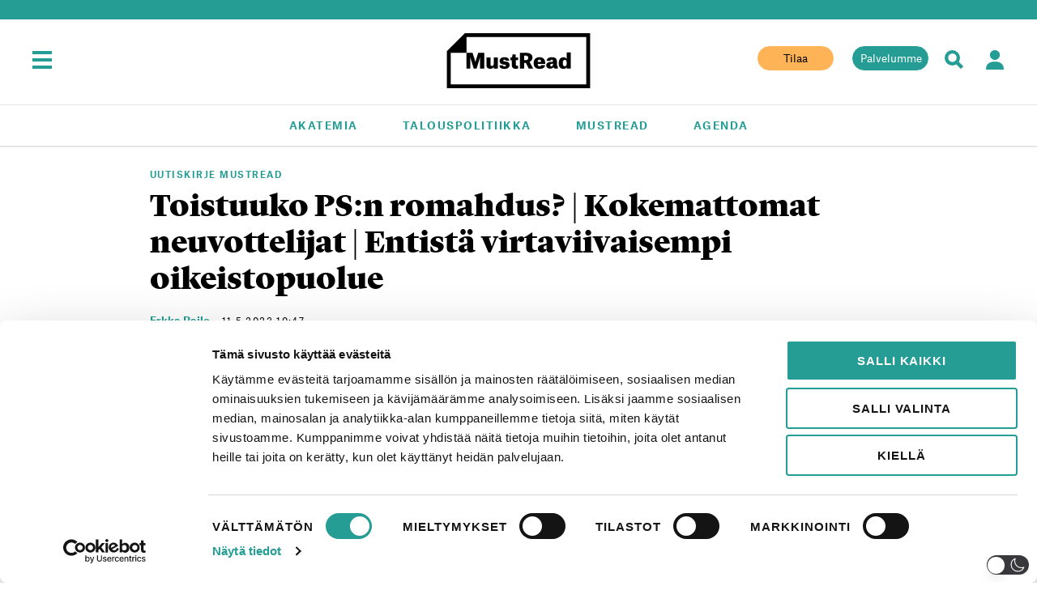

--- FILE ---
content_type: text/css
request_url: https://www.mustread.fi/app/themes/mustread/assets/css/main.min.css?ver=1768914482
body_size: 26172
content:
/*
    Theme Name: MustRead
    Theme URI: http://underscores.me/
    Author: Frantic
    Author URI: http://www.frantic.com/
    Description: Theme for <code>Must Read</code>
    Version: 1.0.0
    Text Domain: mustread

    MustRead is based on Underscores http://underscores.me/, (C) 2012-2015 Automattic, Inc.
    Underscores is distributed under the terms of the GNU GPL v2 or later.

    Normalizing styles have been helped along thanks to the fine work of
    Nicolas Gallagher and Jonathan Neal http://necolas.github.com/normalize.css/
*/
/*! Edited by Frantic, based on normalize.css v5.0.0 | MIT License | github.com/necolas/normalize.css */
/**
 * 1. Correct the line height in all browsers.
 * 2. Prevent adjustments of font size after orientation changes in
 *    IE on Windows Phone and in iOS.
 */
/* Document
     ========================================================================== */
html {
  line-height: 1.15;
  /* 1 */
  -ms-text-size-adjust: 100%;
  /* 2 */
  -webkit-text-size-adjust: 100%;
  /* 2 */ }

/* Sections
     ========================================================================== */
/**
 * Remove the margin in all browsers (opinionated).
 */
body {
  margin: 0; }

/**
 * Correct the font size and margin on `h1` elements within `section` and
 * `article` contexts in Chrome, Firefox, and Safari.
 */
h1 {
  font-size: 2em;
  margin: 0.67em 0; }

/* Grouping content
     ========================================================================== */
/**
 * 1. Add the correct box sizing in Firefox.
 * 2. Show the overflow in Edge and IE.
 */
hr {
  box-sizing: content-box;
  /* 1 */
  height: 0;
  /* 1 */
  overflow: visible;
  /* 2 */ }

/* Text-level semantics
     ========================================================================== */
/**
 * 1. Remove the gray background on active links in IE 10.
 * 2. Remove gaps in links underline in iOS 8+ and Safari 8+.
 */
a {
  background-color: transparent;
  /* 1 */
  -webkit-text-decoration-skip: objects;
  /* 2 */ }

/**
 * 1. Remove the bottom border in Firefox 39-.
 * 2. Add the correct text decoration in Chrome, Edge, IE, Opera, and Safari.
 */
abbr[title] {
  border-bottom: 0;
  /* 1 */
  text-decoration: underline;
  /* 2 */
  text-decoration: underline dotted;
  /* 2 */ }

/**
 * Add the correct font weight in Chrome, Edge, and Safari.
 */
b,
strong {
  font-weight: bolder; }

/**
 * 1. Correct the inheritance and scaling of font size in all browsers.
 * 2. Correct the odd `em` font sizing in all browsers.
 */
pre,
code,
kbd,
samp {
  font-family: monospace, monospace;
  /* 1 */
  font-size: 1em;
  /* 2 */ }

/**
 * Add the correct font style in Android 4.3-.
 */
dfn {
  font-style: italic; }

/**
 * Prevent `sub` and `sup` elements from affecting the line height in
 * all browsers.
 */
sub,
sup {
  font-size: 75%;
  line-height: 0;
  position: relative;
  vertical-align: baseline; }

sub {
  bottom: -0.25em; }

sup {
  top: -0.5em; }

/* Embedded content
     ========================================================================== */
/**
 * Remove the border on images inside links in IE 10-.
 */
img {
  border-style: none;
  vertical-align: bottom; }

/**
 * Hide the overflow in IE.
 */
svg:not(:root) {
  overflow: hidden; }

/* Forms
     ========================================================================== */
/**
 * 1. Change the font styles in all browsers (opinionated).
 * 2. Remove the margin in Firefox and Safari.
 */
button,
input,
optgroup,
select,
textarea {
  font-size: 100%;
  /* 1 */
  line-height: 1.15;
  /* 1 */
  margin: 0;
  /* 2 */ }

/**
 * Show the overflow in IE.
 * 1. Show the overflow in Edge.
 */
button,
input {
  /* 1 */
  overflow: visible; }

/**
 * Remove the inheritance of text transform in Edge, Firefox, and IE.
 * 1. Remove the inheritance of text transform in Firefox.
 */
button,
select {
  /* 1 */
  text-transform: none; }

/**
 * 1. Prevent a WebKit bug where (2) destroys native `audio` and `video`
 *    controls in Android 4.
 * 2. Correct the inability to style clickable types in iOS and Safari.
 */
button,
html [type='button'],
[type='reset'],
[type='submit'] {
  -webkit-appearance: button;
  /* 2 */ }

/**
 * Remove the inner border and padding in Firefox.
 */
button::-moz-focus-inner,
[type='button']::-moz-focus-inner,
[type='reset']::-moz-focus-inner,
[type='submit']::-moz-focus-inner {
  border-style: none;
  padding: 0; }

/**
 * Restore the focus styles unset by the previous rule.
 */
button:-moz-focusring,
[type='button']:-moz-focusring,
[type='reset']:-moz-focusring,
[type='submit']:-moz-focusring {
  outline: 1px dotted ButtonText; }

/**
 * Change the border, margin, and padding in all browsers (opinionated).
 */
fieldset {
  border: 1px solid #c0c0c0;
  margin: 0 2px;
  padding: 0.35em 0.625em 0.75em; }

/**
 * 1. Correct the text wrapping in Edge and IE.
 * 2. Correct the color inheritance from `fieldset` elements in IE.
 * 3. Remove the padding so developers are not caught out when they zero out
 *    `fieldset` elements in all browsers.
 */
legend {
  box-sizing: border-box;
  /* 1 */
  color: inherit;
  /* 2 */
  display: table;
  /* 1 */
  max-width: 100%;
  /* 1 */
  padding: 0;
  /* 3 */
  white-space: normal;
  /* 1 */ }

/**
 * 1. Add the correct vertical alignment in Chrome, Firefox, and Opera.
 */
progress {
  vertical-align: baseline;
  /* 1 */ }

/**
 * Remove the default vertical scrollbar in IE.
 */
textarea {
  overflow: auto; }

/**
 * 1. Add the correct box sizing in IE 10-.
 * 2. Remove the padding in IE 10-.
 */
[type='checkbox'],
[type='radio'] {
  box-sizing: border-box;
  /* 1 */
  padding: 0;
  /* 2 */ }

/**
 * Correct the cursor style of increment and decrement buttons in Chrome.
 */
[type='number']::-webkit-inner-spin-button,
[type='number']::-webkit-outer-spin-button {
  height: auto; }

/**
 * 1. Correct the odd appearance in Chrome and Safari.
 * 2. Correct the outline style in Safari.
 */
[type='search'] {
  -webkit-appearance: textfield;
  /* 1 */
  outline-offset: -2px;
  /* 2 */ }

/**
 * Remove the inner padding and cancel buttons in Chrome and Safari on macOS.
 */
[type='search']::-webkit-search-cancel-button,
[type='search']::-webkit-search-decoration {
  -webkit-appearance: none; }

/**
 * 1. Correct the inability to style clickable types in iOS and Safari.
 * 2. Change font properties to `inherit` in Safari.
 */
::-webkit-file-upload-button {
  -webkit-appearance: button;
  /* 1 */
  font: inherit;
  /* 2 */ }

/* Interactive
     ========================================================================== */
/*
 * Add the correct display in Edge, IE, and Firefox.
 */
details {
  display: block; }

/*
 * Add the correct display in all browsers.
 */
summary {
  display: list-item; }

/* Scripting
     ========================================================================== */
/**
 * Add the correct display in IE.
 */
template {
  display: none; }

/* Hidden
     ========================================================================== */
/**
 * Add the correct display in IE 10-.
 */
[hidden] {
  display: none; }

/*
    This font software is the property of Commercial Type.

    You may not modify the font software, use it on another website, or install it on a computer.

    License information is available at http://commercialtype.com/eula
    For more information please visit Commercial Type at http://commercialtype.com or email us at info[at]commercialtype.com

    Copyright (C) 2017 Schwartzco Inc.
    License: 1706-CAFUDC
*/
/* LYON TEXT */
@font-face {
  font-family: 'Lyon Text Web';
  src: url("../fonts/LyonText-BoldItalic-Web.eot");
  src: url("../fonts/LyonText/LyonText-BoldItalic-Web.eot?#iefix") format("embedded-opentype"), url("../fonts/LyonText/LyonText-BoldItalic-Web.woff2") format("woff2"), url("../fonts/LyonText/LyonText-BoldItalic-Web.woff") format("woff");
  font-weight: 700;
  font-style: italic;
  font-stretch: normal; }

@font-face {
  font-family: 'Lyon Text Web';
  src: url("../fonts/LyonText/LyonText-Bold-Web.eot");
  src: url("../fonts/LyonText/LyonText-Bold-Web.eot?#iefix") format("embedded-opentype"), url("../fonts/LyonText/LyonText-Bold-Web.woff2") format("woff2"), url("../fonts/LyonText/LyonText-Bold-Web.woff") format("woff");
  font-weight: 700;
  font-style: normal;
  font-stretch: normal; }

@font-face {
  font-family: 'Lyon Text Web';
  src: url("../fonts/LyonText/LyonText-RegularItalic-Web.eot");
  src: url("../fonts/LyonText/LyonText-RegularItalic-Web.eot?#iefix") format("embedded-opentype"), url("../fonts/LyonText/LyonText-RegularItalic-Web.woff2") format("woff2"), url("../fonts/LyonText/LyonText-RegularItalic-Web.woff") format("woff");
  font-weight: 400;
  font-style: italic;
  font-stretch: normal; }

@font-face {
  font-family: 'Lyon Text Web';
  src: url("../fonts/LyonText/LyonText-Regular-Web.eot");
  src: url("../fonts/LyonText/LyonText-Regular-Web.eot?#iefix") format("embedded-opentype"), url("../fonts/LyonText/LyonText-Regular-Web.woff2") format("woff2"), url("../fonts/LyonText/LyonText-Regular-Web.woff") format("woff");
  font-weight: 400;
  font-style: normal;
  font-stretch: normal; }

/* LYON DISPLAY */
@font-face {
  font-family: 'Lyon Display Web';
  src: url("../fonts/LyonDisplay/LyonDisplay-Black-Web.eot");
  src: url("../fonts/LyonDisplay/LyonDisplay-Black-Web.eot?#iefix") format("embedded-opentype"), url("../fonts/LyonDisplay/LyonDisplay-Black-Web.woff2") format("woff2"), url("../fonts/LyonDisplay/LyonDisplay-Black-Web.woff") format("woff");
  font-weight: 900;
  font-style: normal;
  font-stretch: normal; }

@font-face {
  font-family: 'Lyon Display Web';
  src: url("../fonts/LyonDisplay/LyonDisplay-Light-Web.eot");
  src: url("../fonts/LyonDisplay/LyonDisplay-Light-Web.eot?#iefix") format("embedded-opentype"), url("../fonts/LyonDisplay/LyonDisplay-Light-Web.woff2") format("woff2"), url("../fonts/LyonDisplay/LyonDisplay-Light-Web.woff") format("woff");
  font-weight: 300;
  font-style: normal;
  font-stretch: normal; }

/* ATLAS GROTESK */
@font-face {
  font-family: 'Atlas Grotesk Web';
  src: url("../fonts/AtlasGrotesk/AtlasGrotesk-Black-Web.eot");
  src: url("../fonts/AtlasGrotesk/AtlasGrotesk-Black-Web.eot?#iefix") format("embedded-opentype"), url("../fonts/AtlasGrotesk/AtlasGrotesk-Black-Web.woff2") format("woff2"), url("../fonts/AtlasGrotesk/AtlasGrotesk-Black-Web.woff") format("woff");
  font-weight: 900;
  font-style: normal;
  font-stretch: normal; }

@font-face {
  font-family: 'Atlas Grotesk Web';
  src: url("../fonts/AtlasGrotesk/AtlasGrotesk-Bold-Web.eot");
  src: url("../fonts/AtlasGrotesk/AtlasGrotesk-Bold-Web.eot?#iefix") format("embedded-opentype"), url("../fonts/AtlasGrotesk/AtlasGrotesk-Bold-Web.woff2") format("woff2"), url("../fonts/AtlasGrotesk/AtlasGrotesk-Bold-Web.woff") format("woff");
  font-weight: 700;
  font-style: normal;
  font-stretch: normal; }

@font-face {
  font-family: 'Atlas Grotesk Web';
  src: url("../fonts/AtlasGrotesk/AtlasGrotesk-Regular-Web.eot");
  src: url("../fonts/AtlasGrotesk/AtlasGrotesk-Regular-Web.eot?#iefix") format("embedded-opentype"), url("../fonts/AtlasGrotesk/AtlasGrotesk-Regular-Web.woff2") format("woff2"), url("../fonts/AtlasGrotesk/AtlasGrotesk-Regular-Web.woff") format("woff");
  font-weight: 400;
  font-style: normal;
  font-stretch: normal; }

html {
  font-family: "Lyon Text Web", "Garamond", "Times", "Times New Roman", serif; }

body,
button,
input,
select,
textarea {
  color: #000;
  line-height: 1.4285714286; }

p {
  margin: auto auto 1em;
  word-spacing: 0.075em; }

abbr {
  border-bottom: 1px dotted #666;
  cursor: help; }

address {
  margin: 0 0 1.5em; }

blockquote, q {
  margin: 2.0625rem 0 2.9375rem;
  font-family: "Lyon Display Web", "Garamond", "Times", "Times New Roman", serif;
  font-size: 1.6875rem;
  font-weight: 300;
  line-height: 1.15384615385em;
  color: #259d95; }
  @media (min-width: 56.25em) {
    blockquote, q {
      margin: 3rem 3.5rem 3.3125rem 3.75rem;
      font-size: 2.4375rem; } }
  blockquote > p, q > p {
    font-size: inherit;
    line-height: inherit; }

kbd, var {
  font-family: "Monaco", "Consolas", "Andale Mono", "DejaVu Sans Mono", monospace;
  font-size: 0.9375rem; }

dfn, cite, em, i {
  font-style: italic; }

pre, code {
  background: #eee;
  font-family: "Courier 10 Pitch", "Courier", monospace;
  font-size: 0.85rem;
  line-height: 1.6;
  margin-bottom: 1.6em;
  max-width: 100%;
  overflow: auto;
  padding: 1.6em;
  display: block;
  white-space: pre; }

mark, ins {
  background: #fff9c0;
  text-decoration: none; }

small {
  font-size: 80%; }

.lead {
  margin-bottom: 0.75rem;
  font-family: "Lyon Display Web", "Garamond", "Times", "Times New Roman", serif;
  font-size: 1.1875em;
  font-weight: 300;
  line-height: 1.13043478261em; }
  @media (min-width: 56.25em) {
    .lead {
      margin-bottom: 0.625rem;
      font-size: 1.4375em; } }
  .lead p {
    margin: 0; }

.article__content > p,
.article__content > ul,
.article__content > ol, .paywall__text, .paywall__footer {
  font-size: 1rem;
  line-height: 1.57894736842em; }
  @media (min-width: 56.25em) {
    .article__content > p,
    .article__content > ul,
    .article__content > ol, .paywall__text, .paywall__footer {
      font-size: 1.125rem; } }

.first-word {
  font-family: "Atlas Grotesk Web", "Helvetica", "Arial", sans-serif;
  font-size: 0.6875rem;
  font-weight: 900;
  letter-spacing: 0.125em;
  text-transform: uppercase; }
  @media (min-width: 56.25em) {
    .first-word {
      font-size: 0.75rem; } }

.quote {
  font-style: italic;
  color: #259d95; }

.disclaimer {
  font-size: 0.8rem;
  color: #4d4d4d; }

.emphasize {
  font-weight: bold; }

.emphasize--positive {
  color: #259d95; }

.emphasize--negative {
  color: #a04b47; }

.align-left {
  text-align: left; }

.blue-text {
  color: #294c69; }

h1,
h2,
h3,
h4,
h5,
h6 {
  clear: both; }

h1,
h2,
h3 {
  margin: 0 0 0.5em;
  font-family: "Lyon Display Web", "Garamond", "Times", "Times New Roman", serif;
  font-weight: 900;
  text-rendering: optimizeLegibility; }

h4,
h5,
h6 {
  font-family: "Atlas Grotesk Web", "Helvetica", "Arial", sans-serif; }

h1 {
  margin-bottom: 0.304347826087em;
  font-size: 1.4375rem;
  line-height: 1.15384615385em; }
  @media (min-width: 56.25em) {
    h1 {
      margin-bottom: 0.435897435897em;
      font-size: 2.4375rem; } }

h2 {
  font-size: 1.25rem;
  line-height: 1.15384615385em; }
  @media (min-width: 56.25em) {
    h2 {
      font-size: 1.75rem; } }

.page-title--article:first-child {
  margin-top: 3rem; }
  @media (min-width: 56.25em) {
    .page-title--article:first-child {
      margin-top: 3.25rem; } }

.page-title--highlighted {
  margin-bottom: 0;
  font-family: "Atlas Grotesk Web", "Helvetica", "Arial", sans-serif;
  font-size: 1.75rem; }
  @media (min-width: 40em) {
    .page-title--highlighted {
      font-size: 2.1875rem; } }
  @media (min-width: 56.25em) {
    .page-title--highlighted {
      font-size: 2.9375rem; } }

.page-description {
  margin: 0.652173913043em 0 0;
  font-family: "Lyon Display Web", "Garamond", "Times", "Times New Roman", serif;
  font-size: 1rem;
  font-weight: 300; }
  @media (min-width: 40em) {
    .page-description {
      font-size: 1.25rem; } }
  @media (min-width: 56.25em) {
    .page-description {
      font-size: 1.4375rem; } }
  .page-description > p {
    margin: 0; }

.secondary-heading {
  margin-bottom: 0.69696969697em;
  font-family: "Atlas Grotesk Web", "Helvetica", "Arial", sans-serif;
  font-size: 1.1875em;
  line-height: 1.21212121212em;
  text-align: center;
  color: #259d95; }
  @media (min-width: 56.25em) {
    .secondary-heading {
      font-size: 2.0625rem; } }

.screen-reader-text, .gfield_radio input, .gfield_checkbox input, .discount-disclaimer input, .gform_validation_container {
  clip: rect(1px, 1px, 1px, 1px);
  position: absolute !important;
  height: 0.0625rem;
  width: 0.0625rem;
  overflow: hidden; }

.screen-reader-focus:hover, .screen-reader-focus:active, .screen-reader-focus:focus {
  background-color: #f1f1f1;
  border-radius: 0.1875rem;
  box-shadow: 0 0 0.125rem 0.125rem rgba(0, 0, 0, 0.6);
  clip: auto !important;
  color: #21759b;
  display: block;
  font-size: 0.0546875rem;
  font-weight: bold;
  height: auto;
  left: 0.3125rem;
  line-height: normal;
  padding: 0.9375rem 1.4375rem 0.875rem;
  text-decoration: none;
  top: 0.3125rem;
  width: auto;
  z-index: 100000; }

.gfield_radio label::before, .gfield_checkbox label::before, .discount-disclaimer label::before, .navi--next-prev::before, .header--receipt::before, .receipt-info::before, .gfield_radio label::after, .gfield_checkbox label::after, .discount-disclaimer label::after, .navi--next-prev::after, .header--receipt::after, .receipt-info::after {
  content: '';
  display: table; }

.gfield_radio label::after, .gfield_checkbox label::after, .discount-disclaimer label::after, .navi--next-prev::after, .header--receipt::after, .receipt-info::after {
  clear: both; }

.show-in-print {
  display: none; }

.hidden-by-default,
.hidden {
  display: none; }

.small-font {
  font-size: 0.8em; }

.align-right {
  text-align: right; }

.nobr {
  white-space: nowrap; }

html {
  box-sizing: border-box; }

*,
*::before,
*::after {
  box-sizing: inherit; }

body {
  background: #fff; }

.body__mobile-app {
  border-top: 0; }

hr {
  background-color: #ccc;
  border: 0;
  height: 0.0625rem;
  margin-bottom: 1.5em; }

a {
  color: #259d95;
  text-decoration: none; }
  a:hover, a:focus, a:active {
    color: #ffb357; }
  a:hover, a:active {
    outline: 0; }

a:focus,
button:focus,
input:focus {
  outline: thin dotted; }

.link, .article__content > p a,
.article__content li a {
  color: #000;
  border-bottom: 1px solid #259d95; }
  .link:hover, .article__content > p a:hover,
  .article__content li a:hover, .link:focus, .article__content > p a:focus,
  .article__content li a:focus, .link:active, .article__content > p a:active,
  .article__content li a:active {
    color: #259d95; }

.article__content > p a:visited,
.article__content li a:visited {
  color: #888; }

.article__content > p a:hover,
.article__content li a:hover, .article__content > p a:focus,
.article__content li a:focus, .article__content > p a:active,
.article__content li a:active {
  color: #259d95; }

button,
input[type='button'],
input[type='reset'],
input[type='submit'],
.btn, .button-primary, .gform_footer .gform_button {
  display: block;
  max-width: 22.3125rem;
  margin: 0 auto;
  border-radius: 0;
  font-family: "Atlas Grotesk Web", "Helvetica", "Arial", sans-serif;
  font-size: 0.8125rem;
  font-weight: 900;
  line-height: normal;
  letter-spacing: 0.054375rem;
  text-align: center;
  text-decoration: none;
  text-transform: uppercase;
  cursor: pointer; }
  button.state-disabled,
  input.state-disabled[type='button'],
  input.state-disabled[type='reset'],
  input.state-disabled[type='submit'],
  .state-disabled.btn, .state-disabled.button-primary, .gform_footer .state-disabled.gform_button {
    cursor: default; }

.btn--primary, .button-primary, .gform_footer .gform_button {
  -webkit-font-smoothing: antialiased;
  -moz-osx-font-smoothing: grayscale;
  padding: 1.125rem;
  border: 0;
  background: #259d95; }
  .btn--primary, .button-primary, .gform_footer .gform_button, .btn--primary:link, .button-primary:link, .gform_footer .gform_button:link, .btn--primary:visited, .button-primary:visited, .gform_footer .gform_button:visited {
    color: #fff; }
  .btn--primary:hover, .button-primary:hover, .gform_footer .gform_button:hover {
    background: #ffb357;
    color: #fff; }
  .btn--primary:active, .button-primary:active, .gform_footer .gform_button:active, .btn--primary:focus, .button-primary:focus, .gform_footer .gform_button:focus {
    background: #13726c; }
  .state-disabled.btn--primary, .state-disabled.button-primary, .gform_footer .state-disabled.gform_button {
    background: #d9d9d9; }

.btn--secondary {
  padding: 1rem;
  border: 2px solid #259d95;
  background: transparent; }
  .btn--secondary, .btn--secondary:link, .btn--secondary:visited {
    color: #259d95; }
  .btn--secondary:hover {
    border-color: #ffb357;
    color: #ffb357; }
  .btn--secondary:active, .btn--secondary:focus {
    border-color: #13726c;
    color: #13726c; }
  .state-disabled.btn--secondary {
    border-color: #d9d9d9;
    color: #d9d9d9; }

.btn--block, .gform_footer .gform_button {
  display: block;
  width: 100%;
  margin-top: 0.8125rem; }

.btn--order:hover span {
  color: #fff; }

.btn--order__text {
  display: block; }

.btn--order__price {
  display: block; }

.btn--order__offer {
  display: block;
  font-size: 1rem;
  color: #ffb357; }

.btn--order__disabled {
  text-decoration: line-through; }

.btn--cancel-subscription {
  color: #ffb357; }

.button-group {
  margin-top: 2.8125rem; }

ul {
  list-style: disc; }

ol {
  list-style: decimal; }

li > ul,
li > ol {
  margin-bottom: 0;
  margin-left: 1.5em; }

dt {
  font-weight: bold; }

dd {
  margin: 0 1.5em 1.5em; }

.gform_fields, .gfield_radio,
.gfield_checkbox, .share-links {
  padding-left: 0;
  margin: 0;
  list-style: none; }

.list-inline > li {
  display: inline-block; }

table {
  margin: 0 0 1.5em;
  width: 100%; }

.validation_message {
  color: #ffb357; }

.error-notification, .validation_error, .overlay__notification, .info-notification, .gform_confirmation_wrapper {
  margin-bottom: 1rem;
  padding: 0.75em 0.95em;
  font-family: "Atlas Grotesk Web", "Helvetica", "Arial", sans-serif;
  font-size: 0.9375rem;
  font-weight: bold;
  line-height: 1.4em;
  text-align: center; }

.error-notification, .validation_error, .overlay__notification {
  -webkit-font-smoothing: antialiased;
  -moz-osx-font-smoothing: grayscale;
  background: #ffb357;
  color: #fff; }
  .error-notification a:hover, .validation_error a:hover, .overlay__notification a:hover, .error-notification a:focus, .validation_error a:focus, .overlay__notification a:focus, .error-notification a:active, .validation_error a:active, .overlay__notification a:active {
    color: #000; }

.info-notification, .gform_confirmation_wrapper {
  padding: 2.1875rem 1.25rem;
  border: 2px solid #259d95;
  font-size: 1.125rem;
  color: #259d95; }

.grid-wrap {
  margin-left: -1em;
  overflow: hidden;
  clear: both; }

.grid-col {
  float: left;
  padding-left: 1em;
  width: 100%;
  box-sizing: border-box; }

.large-gutter {
  margin-left: -2em; }
  .large-gutter .grid-col {
    padding-left: 2em; }

.half-gutter {
  margin-left: -0.5em; }
  .half-gutter .grid-col {
    padding-left: 0.5em; }

.no-gutter {
  margin-left: 0; }
  .no-gutter .grid-col {
    padding-left: 0; }

.reset-gutter {
  margin-left: -1em; }
  .reset-gutter .grid-col {
    padding-left: 1em; }

li.grid-col {
  margin-left: 0;
  margin-bottom: 0; }

.col-full,
.col-set-full .grid-col {
  width: 100%; }

.col-one-half,
.col-set-one-half .grid-col {
  width: 50%; }

.col-one-third,
.col-set-one-third .grid-col {
  width: 33.333%; }

.col-one-quarter,
.col-set-one-quarter .grid-col {
  width: 25%; }

.col-one-fifth,
.col-set-one-fifth .grid-col {
  width: 20%; }

.col-two-thirds {
  width: 66.666%; }

.col-three-quarters {
  width: 75%; }

@media only screen and (min-width: 40em) {
  .bp1-col-full,
  .bp1-col-set-full .grid-col {
    width: 100%; }
  .bp1-col-one-half,
  .bp1-col-set-one-half .grid-col {
    width: 50%; }
  .bp1-col-one-third,
  .bp1-col-set-one-third .grid-col {
    width: 33.333%; }
  .bp1-col-one-quarter,
  .bp1-col-set-one-quarter .grid-col {
    width: 25%; }
  .bp1-col-one-fifth,
  .bp1-col-set-one-fifth .grid-col {
    width: 20%; }
  .bp1-col-two-thirds {
    width: 66.666%; }
  .bp1-col-three-quarters {
    width: 75%; } }

@media only screen and (min-width: 56.25em) {
  .bp2-col-full,
  .bp2-col-set-full .grid-col {
    width: 100%; }
  .bp2-col-one-half,
  .bp2-col-set-one-half .grid-col {
    width: 50%; }
  .bp2-col-one-third,
  .bp2-col-set-one-third .grid-col {
    width: 33.333%; }
  .bp2-col-one-quarter,
  .bp2-col-set-one-quarter .grid-col {
    width: 25%; }
  .bp2-col-one-fifth,
  .bp2-col-set-one-fifth .grid-col {
    width: 20%; }
  .bp2-col-two-thirds {
    width: 66.666%; }
  .bp2-col-three-quarters {
    width: 75%; } }

@media only screen and (min-width: 62.5em) {
  .bp3-col-full,
  .bp3-col-set-full .grid-col {
    width: 100%; }
  .bp3-col-one-half,
  .bp3-col-set-one-half .grid-col {
    width: 50%; }
  .bp3-col-one-third,
  .bp3-col-set-one-third .grid-col {
    width: 33.333%; }
  .bp3-col-one-quarter,
  .bp3-col-set-one-quarter .grid-col {
    width: 25%; }
  .bp3-col-one-fifth,
  .bp3-col-set-one-fifth .grid-col {
    width: 20%; }
  .bp3-col-two-thirds {
    width: 66.666%; }
  .bp3-col-three-quarters {
    width: 75%; } }

@media only screen and (min-width: 75em) {
  .bp4-col-full,
  .bp4-col-set-full .grid-col {
    width: 100%; }
  .bp4-col-one-half,
  .bp4-col-set-one-half .grid-col {
    width: 50%; }
  .bp4-col-one-third,
  .bp4-col-set-one-third .grid-col {
    width: 33.333%; }
  .bp4-col-one-quarter,
  .bp4-col-set-one-quarter .grid-col {
    width: 25%; }
  .bp4-col-one-fifth,
  .bp4-col-set-one-fifth .grid-col {
    width: 20%; }
  .bp4-col-two-thirds {
    width: 66.666%; }
  .bp4-col-three-quarters {
    width: 75%; } }

.container, .container-header-footer, .container-full, .container-large, .container-med, .container-small, .container-smallest, .container-article, .newsletter-header-container {
  margin: 0 auto;
  padding: 0 0.9375em; }

.container {
  max-width: 69.375rem; }

.container-header-footer {
  max-width: 76.875em; }

.container-full {
  max-width: 80rem;
  padding: 0; }
  @media (min-width: 56.25em) and (max-height: 50em) {
    .container-full {
      max-width: 70.625em; } }

.container-large {
  max-width: 57rem; }

.container-med {
  max-width: 47.5rem; }

.container-small {
  max-width: 44.5625rem; }

.container-smallest {
  max-width: 38.875rem;
  padding: 0; }

.container-article {
  padding: 0 0.9375em; }
  @media (min-width: 23em) {
    .container-article {
      padding: 0 1.5625em; } }
  @media (min-width: 60em) {
    .container-article {
      padding: 0; } }

.container-article--smallest {
  max-width: 38.875rem; }

DIV.magnifier {
  font-size: 1.125rem;
  margin-bottom: 15px;
  transition: 2s all ease;
  padding-left: 10px;
  width: 100%;
  border-left: 20px solid transparent;
}

DIV.magnifier:hover {
  transform: scale(1);
  width: 100%;
  border-left: 20px solid #239D95;
}

.spin:hover {
  display: inline-block;
  animation: rotation 0.3s linear;
}

@keyframes rotation {
  100% {
    transform: rotate(360deg);
  }
}



.mr-bg-color {
  &.article {
    background-color: #259D95;
  }
  &.container-article {
    background-color: #FFFFFF;
    padding: 5px 20px 20px 20px;
  }
  
}

.site-header,
.site-content,
.site-footer {
  clear: both; }

.page-links {
  clear: both;
  margin: 0 0 1.5em; }

.not-found {
  padding: 1.875em 0 2.5em;
  text-align: center; }

.load-more-container {
  margin-bottom: 1.5625rem; }

.frontpage-container {
  max-width: 80rem;
  margin: 0 auto; }
  .frontpage-container .sidebar-frontpage {
    display: none; }
  @media (min-width: 56.25em) {
    .frontpage-container .site-main {
      width: 100%; }
    .frontpage-container .sidebar-frontpage {
      display: block;}
    .frontpage-container .mobile-newsletter-teasers {
      display: none; } }

.site-main.main-top {
  display: flex;
  width: 100%;
}
.site-main.main-top > div {
  display: none;
}
.site-main.main-top > div:first-child {
  display: block;
  width: 100%;
}
@media (min-width: 56.25em) {
  .site-main.main-top > div {
    display: block;
    flex: 1;
  }
  .site-main.main-top > div:first-child {
    flex-grow: 3;
  }
}

DIV.grid-view {
    display: block;
  }
@media (min-width: 56.25em) {
  DIV.grid-view {
    display: grid;
    grid-template-columns: 300px 300px 300px;
    grid-template-rows: auto;
  }
  DIV.js-feed-container:has(DIV.grid-view) {
    margin: 0 1em;
    padding: 0;
  }
  DIV.js-feed-container:has(DIV.grid-view) DIV.teaser--default__content {
    min-width: 100px;
    max-width: 281px;
  }
  ASIDE.sidebar-frontpage {
    padding-top: 0;
    padding-bottom: 0;
  }
  DIV.grid-view article.teaser {
    width: 281px;
    header {
      margin-right: 0 !important;
    }
  }
}
@media (min-width: 67.5em) {
  DIV.grid-view {
    display: grid;
    grid-template-columns: 315px 315px 315px 315px;
    grid-template-rows: auto;
  }
}

input[type='text'],
input[type='email'],
input[type='url'],
input[type='password'],
input[type='search'],
textarea {
  display: block;
  width: 100%;
  margin-bottom: 0.75rem;
  padding: 0.75em 0.95em;
  border: 2px solid #d9d9d9;
  border-radius: 0;
  font-family: "Lyon Text Web", "Garamond", "Times", "Times New Roman", serif;
  font-size: 1rem;
  background: #fff;
  color: #000;
  -webkit-appearance: none;
          appearance: none; }
  input:focus[type='text'],
  input:focus[type='email'],
  input:focus[type='url'],
  input:focus[type='password'],
  input:focus[type='search'],
  textarea:focus {
    outline: solid 3px #259d95; }

textarea {
  overflow: auto;
  width: 100%;
  max-width: 100%; }

input[readonly] {
  color: #d9d9d9; }

.gfield_radio label, .gfield_checkbox label, .discount-disclaimer label {
  font-weight: normal;
  line-height: 1.5625rem; }
  .gfield_radio label::before, .gfield_checkbox label::before, .discount-disclaimer label::before {
    content: '';
    float: left;
    width: 1.4375rem;
    height: 1.4375rem;
    margin: 0.125rem 0.4375rem 0 0;
    border: 2px solid #d9d9d9; }
  .gfield_radio label:hover::before, .gfield_checkbox label:hover::before, .discount-disclaimer label:hover::before {
    border-color: #259d95; }

.gfield_radio label::before {
  border-radius: 50%; }

.gfield_radio input:checked ~ label::before {
  border-color: #259d95;
  border-width: 0.4375rem; }

.gfield_checkbox label::before, .discount-disclaimer label::before {
  background-repeat: no-repeat;
  background-position: center 45%;
  background-size: 1.125rem 0.875rem; }

.gfield_checkbox input:checked ~ label::before, .discount-disclaimer input:checked ~ label::before {
  border-color: #259d95;
  background-color: #259d95;
  background-image: url("[data-uri]"); }

label,
.label, .gift-order-radio-buttons h3, .gift-order-radio-label {
  display: block;
  margin: 0 0 0.4375rem;
  font-family: "Atlas Grotesk Web", "Helvetica", "Arial", sans-serif;
  font-size: 0.6875rem;
  font-weight: bold;
  line-height: normal;
  letter-spacing: 0.0672727272727em;
  text-transform: uppercase;
  cursor: pointer; }

.label--inactive {
  cursor: default; }

.main-field {
  text-align: center; }

.main-field__value {
  margin-top: 1.0625rem;
  font-size: 1.4375rem;
  color: rgba(0, 0, 0, 0.6); }

.registration__terms > label {
  display: none; }

.button-primary {
  width: 100%; }

.login-remember input {
  margin-right: 0.4375rem; }

.gform_wrapper {
  max-width: 21.6875rem;
  margin: 0 auto;
  padding-bottom: 3.75rem;
  font-family: "Atlas Grotesk Web", "Helvetica", "Arial", sans-serif; }
  .gform_wrapper:nth-child(n+1) {
    padding-top: 3.75rem; }

.gform_confirmation_wrapper {
  margin-bottom: 3.75rem; }
  .gform_confirmation_wrapper:nth-child(n+1) {
    margin-top: 3.75rem; }

.gsection {
  margin-top: 1.875rem; }

.gsection_title {
  margin-bottom: 0.789473684211em;
  font-family: "Atlas Grotesk Web", "Helvetica", "Arial", sans-serif;
  font-size: 1.1875rem;
  font-weight: 900; }

.gfield_label:empty {
  display: none; }

.gfield_radio,
.gfield_checkbox {
  margin-bottom: 0.75rem; }
  .gfield_radio label,
  .gfield_checkbox label {
    font-size: 0.8125rem;
    font-weight: 400;
    letter-spacing: normal;
    text-transform: none; }

.ginput_container_password .ginput_left label {
  display: none; }

.gfield_password_strength {
  margin-bottom: 0.875rem;
  padding: 0.5rem;
  text-align: center;
  font-family: "Atlas Grotesk Web", "Helvetica", "Arial", sans-serif;
  font-size: 0.6875rem;
  letter-spacing: 0.0672727272727em;
  text-transform: uppercase;
  border: 2px solid rgba(0, 0, 0, 0.12);
  color: #000; }
  .gfield_password_strength.bad {
    background-color: #ffb78c; }
  .gfield_password_strength.good {
    background-color: #ffec8b; }
  .gfield_password_strength.short, .gfield_password_strength.mismatch {
    background-color: #ffa0a0; }
  .gfield_password_strength.strong {
    background-color: #c3ff88; }

.gfield_required {
  margin-left: 0.3em; }

.gfield_error input,
.gfield_error select,
.gfield_error textarea {
  border: 2px solid #ffb357; }

.validation_message {
  margin: -0.3125rem 0 0.875rem;
  font-size: 0.875rem; }

.gform_footer .gform_button {
  margin-top: 1.5625rem; }

.gfield_visibility_hidden {
  display: none; }

.gform_ajax_spinner {
  display: none; }

.gform_button[disabled], .gform_button[disabled]:hover {
  background-color: #94c7c4; }

.email_address input:disabled {
  color: #aaa; }

#gform_wrapper_5 {
  max-width: none; }

.field_sublabel_below > label {
  margin-top: 2rem; }

.gift-order-radio-buttons {
  margin: 1rem 0 2rem; }

.gift-order--image {
  display: none; }
  @media (min-width: 40em) {
    .gift-order--image {
      display: block;
      width: 6.25rem; } }

.gift-order--image__left {
  float: left;
  margin: 0 2rem 0 0; }

.gift-order--image__right {
  float: right;
  margin: 0 0 0 2rem; }

.payment-info__container {
  margin-bottom: 3rem; }

.payment-info__container h2 {
  margin-top: 2rem; }

.payment-info__change-card {
  cursor: pointer; }

.payment-info__table {
  border-collapse: collapse; }

.payment-info__table td {
  border: 1px solid #d9d9d9;
  padding: 0.5rem;
  vertical-align: top; }

.payment-info__table td:last-child {
  text-align: right; }

.payment-info__update-card {
  text-align: right; }

.payment-info__update-card span {
  font-size: 0.8rem; }

.payment-info__creditcard, .payment-info__expiredate {
  font-family: "Monaco", "Consolas", "Andale Mono", "DejaVu Sans Mono", monospace; }

.order-history {
  border-collapse: collapse; }

.order-history th {
  border-bottom: 1px solid #000; }

.order-history td {
  border-bottom: 1px solid #d9d9d9; }

.order-history td, .order-history th {
  text-align: right;
  padding: 0.2rem 0; }

.order-history td:nth-child(-n+2), .order-history th:nth-child(-n+2) {
  text-align: left; }

.order-history .order-history__item--no-items {
  font-style: italic; }

.discount-disclaimer__error {
  border: 2px solid #ffb357;
  padding: 1rem; }

.discount__constrained {
  max-width: 22.3125rem;
  margin: 2rem auto; }

.discount-codes__form {
  display: grid;
  grid-template-columns: 4fr 1fr; }

input[type='text'].discount-codes__code {
  margin-bottom: 0;
  text-transform: uppercase; }

.ruler {
  text-align: center;
  font-style: italic;
  font-weight: normal;
  overflow: hidden;
  margin: 2rem 0; }
  .ruler::before, .ruler::after {
    background-color: #000;
    content: '';
    display: inline-block;
    height: 0.0625rem;
    position: relative;
    vertical-align: middle;
    width: 50%; }
  .ruler::before {
    right: 0.5em;
    margin-left: -50%; }
  .ruler::after {
    left: 0.5em;
    margin-right: -50%; }

.page-content .wp-smiley,
.entry-content .wp-smiley,
.comment-content .wp-smiley {
  border: 0;
  margin-bottom: 0;
  margin-top: 0;
  padding: 0; }

figure {
  margin: 0;
  line-height: 0; }
  figure figcaption {
    line-height: normal; }

img {
  height: auto;
  max-width: 100%; }

.alignleft {
  margin: 0 0 1em; }
  @media (min-width: 28.125em) {
    .alignleft {
      float: left;
      margin-right: 1.5em; } }

.alignright {
  margin: 0 0 1em; }
  @media (min-width: 28.125em) {
    .alignright {
      float: right;
      margin-left: 1.5em; } }

.aligncenter {
  display: block;
  margin: 0 auto 1em; }

@media (min-width: 28.125em) {
  .size-thumbnail {
    max-width: 33%; } }

@media (min-width: 56.25em) {
  .size-thumbnail {
    max-width: 50%; } }

@media (min-width: 28.125em) {
  .size-medium {
    max-width: 50%; } }

@media (min-width: 56.25em) {
  .size-medium {
    max-width: 66%; } }

.image-ball {
  border-radius: 50%;
  border: 4px solid #13202A;
  background-color: #FFFFFF;
  color: #13202A; }

embed,
iframe,
object {
  max-width: 100%; }

.embed-container {
  position: relative;
  padding-bottom: 56.25%;
  height: 0;
  overflow: hidden;
  max-width: 100%; }
  .embed-container iframe,
  .embed-container object,
  .embed-container embed {
    position: absolute;
    top: 0;
    left: 0;
    width: 100%;
    height: 100%; }

.in-page-nav {
  margin: 4rem 0 1rem; }

.in-page-nav--link {
  font-family: "Atlas Grotesk Web", "Helvetica", "Arial", sans-serif;
  font-weight: bold;
  text-transform: uppercase;
  font-size: 0.9rem;
  letter-spacing: 0.05rem;
  margin: 0 1rem;
  cursor: pointer; }

.in-page-nav--link:first-child {
  margin-left: 0; }

.in-page-nav--link.active {
  border-bottom: 2px solid #259d95; }

.in-page-nav--link.active:hover {
  border-bottom: 2px solid #ffb357; }

.nav,
.nav__submenu {
  list-style-type: none;
  margin: 0;
  padding: 0; }

.nav-toggle {
  position: relative;
  display: block;
  max-width: none;
  padding: 0;
  border: 0;
  background: transparent;
  font-size: 0.625rem;
  font-weight: normal;
  text-transform: none;
  color: #259d95; }
  .nav-toggle.state-active {
    color: #ffb357; }

.nav-toggle--primary {
  width: 100%;
  padding: 1.3125rem 0.9375rem;
  font-weight: bold;
  letter-spacing: 0.1rem;
  text-transform: uppercase;
  text-align: left; }
  @media (min-width: 23em) {
    .nav-toggle--primary {
      padding: 1.3125rem 1.75rem; } }
  @media (min-width: 56.25em) {
    .nav-toggle--primary {
      display: none; } }
  .nav-toggle--primary::after {
    content: '';
    float: right;
    width: 0;
    height: 0;
    margin-top: 0.3125rem;
    border-style: solid;
    border-width: 5px 5px 0;
    border-color: #259d95 transparent transparent;
    vertical-align: 10%; }
  .nav-toggle--primary.state-active::after {
    margin-top: 0.25rem;
    border-width: 0 5px 5px;
    border-color: transparent transparent #ffb357; }

.nav-toggle--secondary,
.nav-toggle--search,
.nav-toggle--profile,
.nav-toggle--action {
  margin-top: 1.6875rem;
  position: absolute; }
  @media (min-width: 56.25em) {
    .nav-toggle--secondary,
    .nav-toggle--search,
    .nav-toggle--profile,
    .nav-toggle--action {
      margin-top: 2.375rem; } }

.nav-toggle--secondary::before,
.nav-toggle--search::after,
.nav-toggle--profile::after {
  content: '';
  display: inline-block;
  width: 1rem;
  height: 1rem;
  background: no-repeat center center / contain; }
  @media (min-width: 56.25em) {
    .nav-toggle--secondary::before,
    .nav-toggle--search::after,
    .nav-toggle--profile::after {
      width: 1.5rem;
      height: 1.5rem; } }

.nav-toggle--secondary {
  left: 0; }
  @media (min-width: 23em) {
    .nav-toggle--secondary {
      left: 0.8125rem; } }
  @media (min-width: 78em) {
    .nav-toggle--secondary {
      left: 0; } }
  .nav-toggle--secondary::before {
    float: left;
    background-image: url("[data-uri]"); }
  .nav-toggle--secondary:hover::before {
    background-image: url("[data-uri]"); }

.nav-toggle--secondary-inverted::before {
  background-image: url("[data-uri]"); }

.nav-toggle--secondary-inverted:hover::before {
  background-image: url("[data-uri]"); }

.nav-toggle--secondary-close::before {
  background-image: url("[data-uri]"); }

.nav-toggle--secondary-close:hover::before {
  background-image: url("[data-uri]"); }

.nav-toggle--profile {
  right: 0; }
  @media (min-width: 23em) {
    .nav-toggle--profile {
      right: 0.8125rem; } }
  @media (min-width: 78em) {
    .nav-toggle--profile {
      right: 0; } }
  .nav-toggle--profile::after {
    float: right;
    background-image: url("[data-uri]") !important; }
  .nav-toggle--profile:hover::after {
    background-image: url("[data-uri]") !important; }

.nav-toggle--action {
  border-radius: 20px;
    font-size: 0.8rem;
    border: 1px solid #FFFFFF;
    color: #FFFFFF;
    background-color: #259D95;    
    right: 5.824rem;
    margin-top: 2rem;
    text-align: center; }
  @media (min-width: 23em) {
    .nav-toggle--action {
      font-size: 0.6rem;
      right: 4.824rem;
      width: 4.5rem;
      padding: 5px;
      margin-top: 2.2rem; } }
  @media (min-width: 43.75em) {
    .nav-toggle--action {
      right: 5.824rem;
      margin-top: 1.4rem; } }
  @media (min-width: 56.25em) {
    .nav-toggle--action {
      font-size: 0.8rem;
      right: 5.824rem;
      width: 6rem;
      padding: 6px 10px;
      margin-top: 2rem; } }
  .nav-toggle--action:hover {
    background-color: #ffb357; 
    color: #FFFFFF; }

.nav-toggle--order {
  right: 13.124rem;
  background-color: #ffb357;
  color: #000000; }
  @media (min-width: 23em) {
    .nav-toggle--order {
      right: 4.824rem;
      margin-top: 0.4rem; } }
  @media (min-width: 43.75em) {
    .nav-toggle--order {
      right: 11.124rem;
      margin-top: 1.4rem; } }
  @media (min-width: 56.25em) {
    .nav-toggle--order {
      right: 13.124rem;
      margin-top: 2rem; } }
  .nav-toggle--order::after {
    float: right; }
  .nav-toggle--order:hover {
    background-color: #259D95; 
    color: #FFFFFF; }

.nav-toggle--profile-inverted::after {
  background-image: url("[data-uri]"); }

.nav-toggle--profile-close::after {
  background-image: url("[data-uri]"); }

.nav-toggle--profile-close:hover::after {
  background-image: url("[data-uri]"); }

.nav-toggle--search {
  right: 1.875rem;
  text-align: right; }
  @media (min-width: 23em) {
    .nav-toggle--search {
      right: 3.4375rem; } }
  @media (min-width: 78em) {
    .nav-toggle--search {
      right: 3.125rem; } }
  .nav-toggle--search::after {
    float: right;
    background-image: url("[data-uri]") !important; }
  .nav-toggle--search:hover::after {
    background-image: url("[data-uri]") !important; }

.nav-toggle--search-inverted::after {
  background-image: url("[data-uri]"); }

.nav-toggle--search-close::after {
  background-image: url("[data-uri]"); }

.nav-toggle--search-close:hover::after {
  background-image: url("[data-uri]"); }

.nav-toggle--inverted {
  color: #fff; }

.nav-toggle__text {
  display: none;
  position: absolute;
  line-height: 1em; }
  @media (min-width: 56.25em) {
    .nav-toggle__text {
      font-size: 1rem;
      line-height: normal;
      white-space: nowrap; } }
  .nav-toggle:focus .nav-toggle__text,
  .nav-toggle:hover .nav-toggle__text,
  .state-touch .nav-toggle__text {
    display: inline-block; }

.nav-toggle__text--left {
  left: 0;
  padding-left: 1.5625rem;
  margin-top: 0.25rem; }
  @media (min-width: 56.25em) {
    .nav-toggle__text--left {
      padding-left: 2.5rem;
      margin-top: 0.125rem; } }

.nav-toggle__text--right {
  right: 0;
  padding-right: 1.5625rem;
  margin-top: 0.25rem; }
  @media (min-width: 56.25em) {
    .nav-toggle__text--right {
      padding-right: 2.5rem;
      margin-top: 0.125rem; } }

.icon-arrow__right {
  width: 0;
  height: 0;
  border-top: 0.3125rem solid transparent;
  border-bottom: 0.3125rem solid transparent;
  border-left: 0.3125rem solid #259d95;
  display: inline-block;
  margin-left: 0.5rem; }

.icon-arrow__left {
  width: 0;
  height: 0;
  border-top: 0.3125rem solid transparent;
  border-bottom: 0.3125rem solid transparent;
  border-right: 0.3125rem solid #259d95;
  display: inline-block;
  margin-right: 0.5rem; }

.menu-link:hover .icon-arrow__right, a:hover .icon-arrow__right {
  border-left: 0.3125rem solid #ffb357; }

a:hover .icon-arrow__left {
  border-right: 0.3125rem solid #ffb357; }

.icon-arrow__right__inverted {
  border-left-color: #259d95; }

.primary-nav-container {
  border-top: 1px solid rgba(0, 0, 0, 0.1);
  border-bottom: 2px solid rgba(0, 0, 0, 0.1); }

.nav--primary {
  display: none;
  padding: 0 0.75rem;
  font-weight: bold; }
  @media (min-width: 56.25em) {
    .nav--primary {
      display: block !important;
      padding: 0;
      white-space: nowrap;
      text-align: center;
      opacity: 0; } }

@media (min-width: 56.25em) {
  .nav--primary--footer {
    margin-bottom: 6.875rem; } }

.nav--primary--header__item,
.nav--primary--footer__item {
  font-size: 0.65625rem;
  letter-spacing: 0.09375rem;
  text-transform: uppercase; }
  @media (min-width: 56.25em) {
    .nav--primary--header__item,
    .nav--primary--footer__item {
      display: inline-block;
      padding: 0 0.625rem;
      font-size: 0.8125rem; }
      .nav--primary--header__item:nth-child(n+2),
      .nav--primary--footer__item:nth-child(n+2) {
        margin-left: -0.3125rem; } }

.nav--primary__item--last {
  position: relative; }

.nav--primary--header__more-nav,
.nav--primary--footer__more-nav {
  position: absolute;
  display: none;
  right: 0.625rem;
  width: 15rem;
  margin: 0;
  padding: 0.625rem 0;
  white-space: normal;
  z-index: 20; }

.nav--primary--header__more-nav {
  background: #259d95; }
  .nav--primary--header__more-nav .nav--primary--header__link {
    color: #fff; }
    .nav--primary--header__more-nav .nav--primary--header__link:hover, .nav--primary--header__more-nav .nav--primary--header__link:focus, .nav--primary--header__more-nav .nav--primary--header__link:active {
      color: #ffb357; }

.nav--primary--footer__more-nav {
  background: #fff; }
  .nav--primary--footer__more-nav .nav--primary--footer__link {
    color: #259d95; }
    .nav--primary--footer__more-nav .nav--primary--footer__link:hover, .nav--primary--footer__more-nav .nav--primary--footer__link:focus, .nav--primary--footer__more-nav .nav--primary--footer__link:active {
      color: #ffb357; }

.nav--primary--header__more__item,
.nav--primary--footer__more__item {
  display: block; }
  .nav--primary--header__more__item.state-active .nav--primary--header__link,
  .nav--primary--footer__more__item.state-active .nav--primary--header__link {
    color: #ffb357; }
    .nav--primary--header__more__item.state-active .nav--primary--header__link::after,
    .nav--primary--footer__more__item.state-active .nav--primary--header__link::after {
      content: none; }

.nav--primary--header__link,
.nav--primary--footer__link,
.nav--primary--header__button,
.nav--primary--footer__button {
  display: block;
  padding: 1rem 0; }
  @media (min-width: 56.25em) {
    .nav--primary--header__link,
    .nav--primary--footer__link,
    .nav--primary--header__button,
    .nav--primary--footer__button {
      padding: 1rem 1.25rem; } }

.nav--primary--header__link {
  color: #259d95 !important;
}
.nav--primary--header__link:hover, .nav--primary--header__link:focus, .nav--primary--header__link:active {
  color: #ffb357 !important; }
a:hover, a:active {
  outline: 0; }

.nav--primary--header__button,
.nav--primary--footer__button {
  -webkit-appearance: none;
          appearance: none;
  border: 0;
  border-radius: 0;
  font-weight: inherit;
  line-height: inherit;
  letter-spacing: inherit;
  background: transparent; }
  .nav--primary--header__button:hover, .nav--primary--header__button:focus, .nav--primary--header__button:active,
  .nav--primary--footer__button:hover,
  .nav--primary--footer__button:focus,
  .nav--primary--footer__button:active {
    color: #ffb357; }
    .nav--primary--header__button:hover::after, .nav--primary--header__button:focus::after, .nav--primary--header__button:active::after,
    .nav--primary--footer__button:hover::after,
    .nav--primary--footer__button:focus::after,
    .nav--primary--footer__button:active::after {
      border-color: #ffb357 transparent transparent; }
  .nav--primary--header__button::after,
  .nav--primary--footer__button::after {
    content: '';
    display: inline-block;
    width: 0;
    height: 0;
    margin-left: 0.5rem;
    border-style: solid;
    border-width: 5px 5px 0;
    border-color: transparent;
    vertical-align: 20%; }

.nav--primary--header__button {
  color: #259d95; }
  .nav--primary--header__button::after {
    border-top-color: #259d95; }
  .nav--primary--header__button.state-active {
    background: #259d95;
    color: #fff; }
    .nav--primary--header__button.state-active::after {
      border-top-color: #fff; }

.nav--primary--footer__button {
  color: #fff; }
  .nav--primary--footer__button::after {
    border-top-color: #fff; }
  .nav--primary--footer__button.state-active {
    background: #fff;
    color: #259d95; }
    .nav--primary--footer__button.state-active::after {
      border-top-color: #259d95; }

.nav--primary--header__link {
  position: relative; }
  .state-active > .nav--primary--header__link {
    color: #000; }
    @media (min-width: 56.25em) {
      .state-active > .nav--primary--header__link::after {
        content: '';
        position: absolute;
        bottom: -0.125rem;
        left: 0.625rem;
        right: 0.625rem;
        display: block;
        height: 0.3125rem;
        background: #000; } }

.nav--primary--footer__link {
  color: #fff; }

.nav--secondary {
  text-align: center; }
  @media (min-width: 56.25em) {
    .nav--secondary {
      padding: 0 1.25rem;
      text-align: left; } }
  @media (min-width: 75em) {
    .nav--secondary {
      padding: 0 3.75rem; } }

.nav--secondary--header {
  padding-top: 7.5rem; }
  @media (min-width: 56.25em) {
    .nav--secondary--header {
      padding-top: 5.625rem; } }
  @media (min-width: 56.25em) and (min-height: 60em) {
    .nav--secondary--header {
      padding-top: 11.25rem; } }
  @media (min-width: 75em) and (min-height: 68em) {
    .nav--secondary--header {
      padding-top: 15.625rem; } }

.nav--secondary--footer {
  font-size: 0.8rem; }

.nav--secondary__item {
  margin-bottom: 1.0625rem;
  font-size: 1.4375em; }
  @media (min-width: 56.25em) {
    .nav--secondary__item {
      margin-bottom: 2.5rem;
      font-size: 2.0625em; } }

.nav--secondary__item--primary {
  font-weight: 900; }
  @media (min-width: 56.25em) {
    .nav--secondary__item--primary {
      float: left;
      clear: left;
      text-align: left; } }

@media (min-width: 56.25em) {
  .nav--secondary__item--secondary {
    text-align: right;
    font-size: 1.8em;
    margin-bottom: 1.5rem; } }

.nav--secondary__item--first {
  margin-top: 3.75rem; }
  @media (min-width: 56.25em) {
    .nav--secondary__item--first {
      margin-top: 0; } }

.nav--secondary__link {
  position: relative;
  color: #fff; }
  .state-active > .nav--secondary__link {
    color: #ffb357; }

.navi--next-prev {
  margin: 3rem 0; }

.navi--next-prev__link {
  display: block;
  margin-bottom: 1rem;
  font-weight: bold; }

@media (min-width: 40em) {
  .navi--next-prev__link--prev {
    float: left; }
  .navi--next-prev__link--next {
    float: right; } }

.site-header {
  font-family: "Atlas Grotesk Web", "Helvetica", "Arial", sans-serif; }

.corporate-navi {
  background-color: #259d95;
  padding: 0 0.8rem 0.4rem;
  line-height: 1.125; }

.corporate-navi__container {
  max-width: 76.875em;
  margin: 0 auto; }

.corporate-navi a {
  color: #d9d9d9;
  font-size: 0.6rem;
  margin-right: 1rem;
  text-transform: uppercase;
  letter-spacing: 0.04rem;
  font-weight: bold; }

.corporate-navi a:hover {
  color: #ffb357; }

.site-footer {
  padding: 6.125em 0 1.25em;
  font-family: "Atlas Grotesk Web", "Helvetica", "Arial", sans-serif;
  background: #259d95; }

.site-footer__links {
  margin: 3.125rem auto 1rem;
  font-size: 0.8125rem;
  text-align: center;
  color: rgba(255, 255, 255, 0.7);
  padding: 0 1.25rem;
  max-width: 30rem; }
  @media (min-width: 56.25em) {
    .site-footer__links {
      font-size: 0.9375rem; } }
  .site-footer__links::after {
    clear: both;
    content: '';
    display: table; }

.site-footer__link, .site-footer__paragraph {
  display: inline-block;
  color: #fff;
  margin: 0 0.5rem;
  line-height: 2; }

.site-footer__logos {
  text-align: center;
  margin-bottom: 1rem; }
  .site-footer__logos img {
    width: 12.5rem; }
  .site-footer__logos .social-media {
    width: 2.5rem;
    margin: 0 0.5rem; }

.copyright {
  text-align: center;
  padding: 1rem 0;
  margin: 0; }

.sidebar-frontpage {
  padding: 1.25rem; }

.sidebar-block {
  padding: 0 0 2.3rem; }

.sidebar-heading {
  font-family: "Atlas Grotesk Web", "Helvetica", "Arial", sans-serif;
  font-size: 1.3rem;
  margin: 2rem 0 2.5rem; }

.sidebar-nl {
  margin: 1.5rem 0;
  padding-bottom: 1.5rem;
  border-bottom: 1px solid rgba(0, 0, 0, 0.1); }

.sidebar-nl:last-child {
  border: 0; }

.sidebar-readmore {
  display: block;
  font-weight: bold;
  font-family: "Atlas Grotesk Web", "Helvetica", "Arial", sans-serif;
  font-size: 0.65625rem;
  letter-spacing: 0.09375rem;
  text-transform: uppercase; }

.sidebar-articles {
  margin-top: 2rem; }

.site-branding {
  text-align: center; }

.site-branding--footer {
  margin-bottom: 4.375rem; }
  @media (min-width: 56.25em) {
    .site-branding--footer {
      margin-bottom: -7.5rem; } }

.site-branding--header {
  padding: 0.6875rem 0 0.8125rem; }
  @media (min-width: 56.25em) {
    .site-branding--header {
      padding: 1rem 0 1.1875rem; } }

.site-logo {
  width: 7.4375rem;
  height: 2.875rem; }
  @media (min-width: 50rem) {
    .site-logo {
      width: 11.375rem;
      height: 4.375rem; } }

.writer-link-container {
  display: flex;
  justify-content: space-evenly;
}

.writer-link-container-mobile {
  display: none;
}

.writer-link {
  margin: 0 25px; 
}

@media (max-width: 50rem) {
  .site-branding--header.w-writers {
    padding-top: 3.6875rem;
  }

  .site-branding--header.w-writers {
    padding-top: 1rem;
  }

  .site-logo-w-writers {
    display: block;
    margin: 0 0 1rem;
  }

  .writer-link-container {
    display: none;
  }

  .writer-link-container-mobile {
    display: inline;
  }

  .writer-link-container-mobile A {
    margin: 0;
  }

  .writer-link > IMG {
    width: 3.375rem;
    height: 3.375rem; 
  }
}

@media (min-width: 50rem) {
  .site-branding--header {
    display: flex;
    justify-content: center;
  }

  .site-logo-w-writers {
    position: relative;
    top: 30px;
  }
}

@media (max-width: 71.25rem) {
  .writer-link > IMG {
    width: 4.375rem;
    height: 4.375rem; 
  } 

  .site-logo-w-writers {
    position: relative;
    top: 0;
  }
}

.overlay {
  display: none;
  position: fixed;
  top: 19px;
  right: 0;
  left: 0;
  bottom: 0;
  z-index: 99;
  overflow: auto;
  padding: 0.3125em 0 0;
  background: rgba(37, 157, 149, 0.97); }
  .admin-bar .overlay {
    top: 2.875rem;
    padding-top: 1.4rem; }
    @media (min-width: 783px) {
      .admin-bar .overlay {
        top: 2rem; } }

.overlay__header {
  position: relative;
  z-index: 10; }

.overlay__container {
  position: absolute;
  z-index: 10;
  top: 9.375rem;
  right: 0;
  left: 0;
  display: -ms-flexbox;
  display: flex;
  -ms-flex-align: center;
      align-items: center;
  width: 100%;
  padding: 0 0.9375em; }
  @media (min-width: 56.25em) {
    .overlay__container {
      top: 15.625rem; } }

.overlay__content {
  width: 100%;
  padding: 2.625em 1.5625em;
  background: #fff;
  box-shadow: 5px 5px 0 0 rgba(0, 0, 0, 0.15); }
  @media (min-width: 56.25em) {
    .overlay__content {
      padding: 3em 8.625em 3.3125em;
      box-shadow: 15px 15px 0 0 rgba(0, 0, 0, 0.15); } }

.overlay__footer {
  font-size: 0.8125rem;
  text-align: center; }

.overlay__notification {
  /*margin-bottom: 0;
    border: 0;
    font-size: rem(16);*/ }

.section {
  padding: 2.5em 0 1.5625em; }

.section--alt {
  background: #d9d9d9; }

.section--invisible {
  padding: 0; }

.section__heading {
  margin-bottom: 0.909090909091em;
  font-family: "Atlas Grotesk Web", "Helvetica", "Arial", sans-serif;
  font-size: 1.1875rem; }
  @media (min-width: 56.25em) {
    .section__heading {
      font-size: 2.0625rem; } }

@media (min-width: 40em) {
  .section__half {
    width: 50%; } }

.section__half-partner {
  border-bottom: 20px solid #fff; }
  @media (min-width: 40em) {
    .section__half-partner:first-child {
      border-right: 20px solid #fff; } }

.article {
  padding-bottom: 2.9375em; }
  @media (min-width: 23em) {
    .article {
      padding-bottom: 4.375em; } }
  @media (min-width: 56.25em) {
    .article {
      padding-bottom: 6.875em; } }

.article--hero {
  padding-bottom: 0; }

.article--hero header {
  margin-bottom: 0; }

.article--hero figure {
  margin-top: 0; }

.article__header {
  max-width: 56.9375rem;
  margin: 0 auto;
  padding-top: 1.5625em; }

.article__categories {
  font-size: 0.6875em;
  text-transform: uppercase; }
  @media (min-width: 56.25em) {
    .article__categories {
      font-size: 0.8125em; } }

.article__image-container {
  margin-top: 1rem; }
  @media (min-width: 56.25em) {
    .article__image-container {
      margin-top: 1.625rem; } }

.article__image {
  width: 100%; }
  .article__image > img {
    width: inherit; }

.article__content {
  margin-top: 2.3125rem; }
  @media (min-width: 56.25em) {
    .article__content {
      margin-top: 3.8125rem; } }
  .article__content > p,
  .article__content > ul,
  .article__content > ol {
    margin-bottom: 1.05263157895em; }
  .article__content > h2,
  .article__content > h3,
  .article__content > h4,
  .article__content > h5,
  .article__content > h6 {
    margin: 1.48148148148em 0 1em; }

.article__content img,
.wp-caption {
  max-width: 100%;
  margin-top: 1.875rem;
  margin-bottom: 1.625rem; }

.article__sponsor-signature {
  font-style: italic;
  color: #259d95; }

@media (min-width: 56.25em) {
  .wp-caption,
  p > .size-large {
    max-width: calc(100% + 5.75rem);
    margin: 3.125rem -2.875rem 2.5625rem; } }

@media (min-width: 56.25em) {
  .wp-caption.alignright {
    margin: 0 -2.875rem 2.5625rem 2.875rem; } }

@media (min-width: 56.25em) {
  .wp-caption.alignleft {
    margin: 0 2.875rem 2.5625rem -2.875rem; } }

.wp-caption.aligncenter {
  margin-left: auto;
  margin-right: auto; }

.wp-caption img {
  margin: 0; }

.wp-caption-text {
  margin-top: 0.5625rem;
  font-family: "Atlas Grotesk Web", "Helvetica", "Arial", sans-serif;
  font-size: 0.8125rem;
  color: #4d4d4d; }

.wp-caption-text__license {
  display: block;
  float: right;
  font-size: 0.65rem; }

.article__table__wrapper {
  overflow: auto; }

.article__table {
  font-size: 80%;
  border: 1px solid #d9d9d9;
  border-collapse: collapse;
  font-family: "Atlas Grotesk Web", "Helvetica", "Arial", sans-serif; }
  .article__table td {
    border: 1px solid #d9d9d9;
    text-align: right;
    padding: 0.2rem;
    font-family: "Monaco", "Consolas", "Andale Mono", "DejaVu Sans Mono", monospace;
    font-size: 0.85rem;
    vertical-align: top; }
  .article__table th {
    border: 1px solid #fff;
    padding: 0.2rem;
    background-color: #259d95;
    color: #fff;
    text-align: center; }
  .article__table td:first-of-type {
    text-align: left; }
  .article__table .alt-header {
    background-color: #ffb357;
    color: #fff;
    font-weight: bold;
    font-family: "Atlas Grotesk Web", "Helvetica", "Arial", sans-serif; }
  .article__table tfoot tr {
    border-top: 2px solid #259d95;
    background-color: #eee; }

.article__table--natural-size {
  width: auto; }

.article__table__last-column-notifications td {
  text-align: left; }

.article__table__last-column-notifications td:nth-last-of-type(2) {
  text-align: right; }

.article__table__last-column-notifications td:last-of-type {
  text-align: left;
  font-size: 0.7rem; }

.article__table--align-right-last-cell td {
  text-align: left; }

.article__table--align-right-last-cell td:last-of-type {
  text-align: right; }

.article__table--align-all-left td {
  text-align: left; }

.article__table--smaller-font td {
  font-size: 0.75rem; }

.article__table__mainrow td {
  font-weight: bold;
  font-size: 1rem; }

.article__table__subrow td {
  padding-left: 1rem; }

.article__table__details {
  font-size: 80%;
  margin-top: -1rem;
  font-style: italic; }

.article__quote-block {
  color: #259d95;
  font-style: italic;
  border: 1px solid #d9d9d9;
  padding: 1rem;
  margin-bottom: 2rem; }

.article__project-syndicate {
  text-align: right; }
  .article__project-syndicate > a:link {
    color: #4d4d4d;
    font-size: 0.8rem;
    border: 0; }

.article__creative-commons {
  text-align: center;
  border: 2px solid #259d95;
  padding: 1rem;
  font-size: 1rem !important; }
  .article__creative-commons > a:link {
    font-size: 1rem;
    border: 0;
    color: #000000;
    text-decoration: 'underlined'; }

.page-header {
  margin-bottom: 1.875rem; }

.meta {
  font-family: "Atlas Grotesk Web", "Helvetica", "Arial", sans-serif; }

.author {
  margin-right: 0.9375rem;
  font-size: 0.8125rem;
  font-weight: bold;
  color: #259d95; }

.academy--school {
  font-size: 0.8rem;
  display: inline-block;
  margin-right: 1rem; }

.posted-on {
  font-size: 0.6875rem;
  letter-spacing: 0.125454545455em; }

.categories {
  margin-bottom: 0.692307692308em;
  font-family: "Atlas Grotesk Web", "Helvetica", "Arial", sans-serif;
  font-size: 0.6875rem;
  font-weight: bold;
  letter-spacing: 0.115384615385em;
  text-transform: uppercase; }

@media (min-width: 56.25em) {
  .categories--big {
    font-size: 0.8125rem; } }

.categories__category {
  padding: 0.1rem 0.3rem;
  margin: 0 0.2rem 0 0;
  color: #fff;
  line-height: 1; }

.categories__category--blue {
  background-color: #294c69; }

.categories__category--red {
  background-color: #a04b47; }

.partner-tag {
  -webkit-font-smoothing: antialiased;
  -moz-osx-font-smoothing: grayscale;
  margin-bottom: 1rem;
  padding: 0.25rem 0.625rem 0.375rem;
  font-family: "Atlas Grotesk Web", "Helvetica", "Arial", sans-serif;
  font-size: 0.75rem;
  letter-spacing: 0.157142857143em;
  text-transform: uppercase;
  text-align: center;
  background: #259d95;
  color: #fff; }

.partner-tag--on-image {
  position: absolute;
  width: 100%; }

/*.partner-tag--article {
    margin: 0 rem(-15);

    @media (min-width: $bp-smallest) {
        margin: 0 rem(-25);
    }
}*/
@media (min-width: 40em) {
  .partner-tag--medium {
    margin-top: -1.5625rem; } }

@media (min-width: 62.5em) {
  .partner-tag--medium--small {
    position: absolute;
    top: 0.625rem;
    left: 1.5625rem;
    right: 1.5625rem;
    margin: 0; } }

@media (min-width: 75em) {
  .partner-tag--medium--small {
    top: 0.625rem;
    left: 3.125rem;
    right: 3.125rem; } }

.partner-tag--frontpage-teaser {
  position: absolute;
  top: 0;
  margin: 0;
  width: 100%;
  z-index: 10; }

.partner-tag--inline {
  margin: 0 0 0.625rem; }
  @media (min-width: 56.25em) {
    .partner-tag--inline {
      margin-top: -1.375rem; } }

.partner-tag__name {
  font-weight: bold; }

.page-header {
  padding: 1.25em 0 1.5625em;
  text-align: center; }
  @media (min-width: 56.25em) {
    .page-header {
      padding: 2.3125em 0 2.9375em; } }

.page-header--highlighted {
  background: #f7f7f7; }

.page-header__avatar {
  margin-top: 1.25rem; }

.share-links {
  clear: both;
}

.share-links__link {
  display: inline-block;
  margin: 0 0.625rem 0.625rem 0; }

.btn--share {
  padding: 0.5rem 0 0.5rem 0.5rem;
  border: 0;
  border-radius: 5px;
  font-weight: bold; }
  .btn--share:link, .btn--share:visited {
    color: #fff; }
  .btn--share::before {
    content: '';
    display: inline-block;
    width: 1.25rem;
    height: 1.25rem;
    margin-right: 0.625rem;
    background: no-repeat center center / contain;
    vertical-align: -30%; }

.btn--share--twitter:link {
  border: none !important;
  background-color: #000000; }
  .btn--share--twitter:link::before {
    background-image: url("data:image/svg+xml,%3Csvg width='1200' height='1227' viewBox='0 0 1200 1227' fill='none' xmlns='http://www.w3.org/2000/svg'%3E%3Cpath d='M714.163 519.284L1160.89 0H1055.03L667.137 450.887L357.328 0H0L468.492 681.821L0 1226.37H105.866L515.491 750.218L842.672 1226.37H1200L714.137 519.284H714.163ZM569.165 687.828L521.697 619.934L144.011 79.6944H306.615L611.412 515.685L658.88 583.579L1055.08 1150.3H892.476L569.165 687.854V687.828Z' fill='white'/%3E%3C/svg%3E")
  }

.btn--share--facebook:link {
  border: none !important;
  background-color: #000000; }
  .btn--share--facebook:link::before {
    background-image: url("data:image/svg+xml,%3Csvg width='2232' height='2500' viewBox='0 3 32 35' fill='none' xmlns='http://www.w3.org/2000/svg'%3E%3Cpath d='M13.651 35.471v-11.97H9.936V18h3.715v-2.37c0-6.127 2.772-8.964 8.784-8.964 1.138 0 3.103.223 3.91.446v4.983c-.425-.043-1.167-.065-2.081-.065-2.952 0-4.09 1.116-4.09 4.025V18h5.883l-1.008 5.5h-4.867v12.37a18.183 18.183 0 0 1-6.53-.399Z' fill='white'/%3E%3C/svg%3E")
  }

.btn--share--bluesky:link {
  border: none !important;
  background-color: #000000; }
  .btn--share--bluesky:link::before {
    background-image: url("data:image/svg+xml,%3Csvg width='2232' height='2500' viewBox='0 -10 64 70' fill='none' xmlns='http://www.w3.org/2000/svg'%3E%3Cpath d='M13.873 3.805C21.21 9.332 29.103 20.537 32 26.55v15.882c0-.338-.13.044-.41.867-1.512 4.456-7.418 21.847-20.923 7.944-7.111-7.32-3.819-14.64 9.125-16.85-7.405 1.264-15.73-.825-18.014-9.015C1.12 23.022 0 8.51 0 6.55 0-3.268 8.579-.182 13.873 3.805zm36.254 0C42.79 9.332 34.897 20.537 32 26.55v15.882c0-.338.13.044.41.867 1.512 4.456 7.418 21.847 20.923 7.944 7.111-7.32 3.819-14.64-9.125-16.85 7.405 1.264 15.73-.825 18.014-9.015C62.88 23.022 64 8.51 64 6.55c0-9.818-8.578-6.732-13.873-2.745z' fill='white'/%3E%3C/svg%3E")
  }

.btn--share--linkedin:link {
  border: none !important;
  background-color: #000000; }
  .btn--share--linkedin:link::before {
    background-image: url("data:image/svg+xml,%3Csvg width='2232' height='2500' viewBox='0 0 64 70' fill='none' xmlns='http://www.w3.org/2000/svg'%3E%3Cpath d='M62,62 L51.315625,62 L51.315625,43.8021149 C51.315625,38.8127542 49.4197917,36.0245323 45.4707031,36.0245323 C41.1746094,36.0245323 38.9300781,38.9261103 38.9300781,43.8021149 L38.9300781,62 L28.6333333,62 L28.6333333,27.3333333 L38.9300781,27.3333333 L38.9300781,32.0029283 C38.9300781,32.0029283 42.0260417,26.2742151 49.3825521,26.2742151 C56.7356771,26.2742151 62,30.7644705 62,40.051212 L62,62 Z M16.349349,22.7940133 C12.8420573,22.7940133 10,19.9296567 10,16.3970067 C10,12.8643566 12.8420573,10 16.349349,10 C19.8566406,10 22.6970052,12.8643566 22.6970052,16.3970067 C22.6970052,19.9296567 19.8566406,22.7940133 16.349349,22.7940133 Z M11.0325521,62 L21.769401,62 L21.769401,27.3333333 L11.0325521,27.3333333 L11.0325521,62 Z' fill='white'/%3E%3C/svg%3E")
  }

.btn--share:hover,
.btn--share:focus,
.btn--share:active {
  color: #FFFFFF !important;
  background-color: #66676a; }

.btn--share--copypaste {
  background-color: #ccc; }
  .btn--share--copypaste::before {
    background-image: url("[data-uri]"); }

.btn--share--copypaste:hover,
.btn--share--copypaste:active {
  background-color: #ddd; }

.btn--share--pinterest:link {
  background-color: #bd081c; }

.btn--share--pinterest:hover {
  background-color: #8c0615; }

/*.btn--share--tumblr {
    background-color: #35465c;
}

.btn--share--tumblr:hover {
    background-color: #222d3c;
}

.btn--share--reddit {
    background-color: #5f99cf;
}

.btn--share--reddit:hover {
    background-color: #3a80c1;
}

.btn--share--google {
    background-color: #dd4b39;
}

.btn--share--google:hover {
    background-color: #c23321;
}

.btn--share--linkedin {
    background-color: #0077b5;
}

.btn--share--linkedin:hover {
    background-color: #046293;
}

.btn--share--email {
    background-color: #777;
}

.btn--share--email:hover {
    background-color: #5e5e5e;
}

.btn--share--xing {
    background-color: #1a7576;
}

.btn--share--xing:hover {
    background-color: #114c4c;
}

.btn--share--whatsapp {
    background-color: #25d366;
}

.btn--share--whatsapp:hover {
    background-color: #1da851;
}

.btn--share--hackernews {
    background-color: #f60;
}

.btn--share--hackernews:hover,
.btn--share--hackernews:focus {
    background-color: #fb6200;
}

.btn--share--vk {
    background-color: #507299;
}

.btn--share--vk:hover {
    background-color: #43648c;
}
*/
.comments {
  margin: 3rem 0 1rem;
  padding: 1rem 0;
  border-top: 2px solid #d9d9d9; }

.comments__no-comments {
  font-style: italic;
  color: #4d4d4d; }

.comments__comment {
  padding: 1rem 0;
  border-bottom: 1px solid #d9d9d9; }

.comments__comment--is-author {
  border: 2px solid #259d95;
  padding: 1rem; }

.comments__comment--is-indented {
  margin-left: 2rem;
  margin-top: 1rem; }

.comments__comment__author, .comments__comment__date {
  font-family: "Atlas Grotesk Web", "Helvetica", "Arial", sans-serif; }

.comments__comment__date {
  color: #4d4d4d; }

.comments__comment__body {
  margin-top: 1rem; }

.comments__comment-form {
  margin-top: 3rem; }

.header--receipt {
  padding: 1rem 0 2rem;
  border-bottom: 2px solid #d9d9d9;
  margin-bottom: 2rem; }

.header--receipt h1 {
  float: left;
  width: 50%; }

.header--receipt__logo-container {
  float: right;
  width: 50%;
  text-align: right; }

.receipt-info {
  margin-bottom: 2rem; }

.receipt-info__client {
  float: left;
  width: 50%; }

.receipt-info__seller {
  float: right;
  width: 50%;
  text-align: right; }

.receipt th {
  background-color: #fff;
  border-bottom: 2px solid #000;
  font-family: "Atlas Grotesk Web", "Helvetica", "Arial", sans-serif;
  text-transform: uppercase;
  letter-spacing: 0.05rem;
  font-size: 0.7rem;
  color: #4d4d4d; }

.receipt th, .receipt td {
  text-align: left; }

.receipt th:last-child, .receipt td:last-child {
  text-align: right; }

.twitter.embed-container {
  overflow: visible;
  padding-bottom: 0;
  height: auto;
  margin-bottom: 2rem; }

.twitter.embed-container blockquote {
  color: #000;
  font-size: 1rem;
  padding: 2rem;
  margin: 0; }

.article__content > .live-date {
  font-family: "Atlas Grotesk Web", "Helvetica", "Arial", sans-serif;
  margin-bottom: -1.5rem;
  text-transform: uppercase;
  color: #888888;
  font-weight: bold;
  letter-spacing: 0.1rem;
  font-size: 0.8rem; }
  @media (min-width: 56.25em) {
    .article__content > .live-date {
      margin-bottom: -2.5rem; } }

.category-live hr {
  margin: 2rem 0 4rem; }

.category-live .posted-on {
  display: none; }

@media (min-width: 45em) {
  .teasers {
    display: -ms-flexbox;
    display: flex; } }

@media (min-width: 40em) {
  .teasers--double {
    display: -ms-flexbox;
    display: flex; } }

.teaser {
  position: relative;
  overflow: hidden;
  margin-bottom: 1.5625rem;
  background: #fff; }

.teaser--triple {
  margin-left: auto;
  margin-right: auto; }
  @media (min-width: 45em) {
    .teaser--triple {
      width: calc(33.33% - 0.8125rem);
      margin-left: 0;
      margin-right: 1.21875rem; }
      .teaser--triple:nth-child(4n+4) {
        margin-right: 0; } }

.teaser__container {
  display: inherit;
  max-width: 76.875em;
  margin: 0 auto; }
  @media (min-width: 56.25em) and (max-height: 50em) {
    .teaser__container {
      max-width: 70.625em; } }

.teaser__link {
  color: inherit; }

.teaser__image {
  width: 100%; }

.teaser__content {
  overflow: hidden;
  padding: 0.9375em 1em; }
  @media (min-width: 56.25em) {
    .teaser__content {
      padding: 1.375em 1.875em; } }

.teaser__heading {
  font-size: 1rem;
  line-height: 1.15789473684em; }
  @media (min-width: 56.25em) {
    .teaser__heading {
      font-size: 1.1875rem; } }

.teaser__text {
  margin-bottom: 0.4375rem;
  font-family: "Lyon Display Web", "Garamond", "Times", "Times New Roman", serif;
  font-weight: 300;
  line-height: 1.26315789474em; }
  .teaser__text p {
    margin-bottom: 0; }

.teaser__bullet {
  margin-bottom: 1rem; }

.teaser--main {
  margin: 0 0 1.25em; }
  @media (min-width: 56.25em) {
    .teaser--main {
      display: -ms-flexbox;
      display: flex;
      max-width: 76.875em;
      margin: 0 auto 1.25em;
      padding: 1.4375em 0 1.25em;
      border-bottom: 1px solid rgba(0, 0, 0, 0.1); } }
  @media (min-width: 56.25em) and (max-height: 50em) {
    .teaser--main {
      max-width: 70.625em; } }

@media (min-width: 56.25em) {
  .teaser--main__header {
    display: -ms-flexbox;
    display: flex;
    width: 50%;
    padding-right: 1.25rem;
    overflow: hidden; } }

.teaser--main__image-container {
  position: relative;
  display: block;
  width: 100%;
  margin-bottom: 0.875rem; }
  @media (min-width: 56.25em) {
    .teaser--main__image-container {
      display: -ms-flexbox;
      display: flex;
      margin-bottom: 0; } }

@media (min-width: 56.25em) {
  .objectfit .teaser--main__image {
    object-fit: cover;
    height: 100%; } }

.teaser--main__content {
  padding: 0 0.9375em; }
  @media (min-width: 56.25em) {
    .teaser--main__content {
      width: 49%;
      padding: 0; } }

.teaser--main__heading {
  margin-bottom: 0.8125rem;
  font-size: 1.6875rem;
  line-height: 1.14893617021em; }
  @media (min-width: 56.25em) {
    .teaser--main__heading {
      font-size: 1.75rem; } }
  @media (min-width: 56.25em) and (max-height: 50em) {
    .teaser--main__heading {
      font-size: 1.75rem; } }
  @media (min-width: 75em) and (max-height: 50em) {
    .teaser--main__heading {
      font-size: 1.75rem; } }

.teaser--main__text {
  font-size: 1.1875rem;
  line-height: 1.17391304348em; }
  @media (min-width: 56.25em) {
    .teaser--main__text {
      font-size: 1.3125rem; } }
  @media (min-width: 56.25em) and (max-height: 50em) {
    .teaser--main__text {
      font-size: 1.1875rem; } }

.teaser--medium {
  -ms-flex: 0 1 auto;
      flex: 0 1 auto;
  margin-bottom: 0;
  padding: 0.9375em;
  background: #d9d9d9; }
  @media (min-width: 40em) {
    .teaser--medium {
      padding-top: 1.875em; } }
  @media (min-width: 56.25em) {
    .teaser--medium {
      padding: 1.875em 0.9375em; } }
  @media (min-width: 62.5em) {
    .teaser--medium {
      padding-left: 1.5625em;
      padding-right: 1.5625em; } }
  @media (min-width: 75em) {
    .teaser--medium {
      padding: 3.125em; } }

.teaser--medium__header {
  position: relative; }

.teaser--medium__image-container {
  margin-bottom: 1.5rem; }

.teaser--medium__content {
  padding-left: 0;
  padding-right: 0; }

.teaser--medium__heading {
  font-size: 1.1875rem; }
  @media (min-width: 40em) {
    .teaser--medium__heading {
      font-size: 1.625rem; } }
  @media (min-width: 62.5em) {
    .teaser--medium__heading {
      font-size: 2.0625rem; } }

.teaser--medium__text {
  font-size: 1.0625rem; }
  @media (min-width: 56.25em) {
    .teaser--medium__text {
      font-size: 1.1875rem; } }

@media (min-width: 56.25em) {
  .teaser--medium--horizontal {
    display: -ms-flexbox;
    display: flex;
    padding: 1.4375em 0; } }

@media (min-width: 56.25em) {
  .teaser--medium--horizontal__container {
    padding: 0 1.5625em; } }

@media (min-width: 56.25em) {
  .teaser--medium--horizontal__header {
    display: -ms-flexbox;
    display: flex;
    width: 51%;
    padding-right: 1.875rem;
    overflow: hidden; } }

@media (min-width: 75em) {
  .teaser--medium--horizontal__header {
    padding-right: 3.875rem; } }

@media (min-width: 56.25em) {
  .teaser--medium--horizontal__content {
    width: 49%;
    padding: 0; } }

.teaser--medium--horizontal__heading {
  font-size: 1.375rem; }
  @media (min-width: 40em) {
    .teaser--medium--horizontal__heading {
      font-size: 1.6875rem; } }
  @media (min-width: 62.5em) {
    .teaser--medium--horizontal__heading {
      font-size: 2.25rem; } }

@media (min-width: 56.25em) {
  .teaser--medium--partner__content {
    padding-top: 1.6875rem; } }

@media (min-width: 62.5em) {
  .teaser--medium--small {
    display: -ms-flexbox;
    display: flex;
    padding: 3.75em 1.5625em 2.1875em; } }

@media (min-width: 75em) {
  .teaser--medium--small {
    padding: 3.75em; } }

@media (min-width: 62.5em) and (max-height: 50em) {
  .teaser--medium--small {
    padding-left: 1.5625em;
    padding-right: 1.5625em;
    padding-bottom: 1.875em; } }

.teaser--medium--small__header {
  /*
    @media (min-width: $bp-xl) {
        //padding-right: rem(62);
    }
    */ }
  @media (min-width: 62.5em) {
    .teaser--medium--small__header {
      position: static;
      width: 51%;
      padding-right: 1.875rem;
      overflow: hidden; } }

@media (min-width: 62.5em) {
  .teaser--medium--small__content {
    width: 49%;
    padding: 0; } }

.teaser--medium--small__heading {
  font-size: 1.1875rem; }
  @media (min-width: 40em) {
    .teaser--medium--small__heading {
      font-size: 1.4375rem; } }
  @media (min-width: 56.25em) {
    .teaser--medium--small__heading {
      font-size: 1.625rem; } }
  @media (min-width: 62.5em) {
    .teaser--medium--small__heading {
      font-size: 1.25rem; } }
  @media (min-width: 75em) {
    .teaser--medium--small__heading {
      font-size: 1.375rem; } }

.teaser--medium--smaller__heading {
  font-size: 1.25rem; }
  @media (min-width: 40em) {
    .teaser--medium--smaller__heading {
      font-size: 1.5rem; } }
  @media (min-width: 75em) {
    .teaser--medium--smaller__heading {
      font-size: 1.5rem; } }

.teaser--typographic__heading {
  text-align: center;
  font-size: 1.6rem; }
  @media (min-width: 40em) {
    .teaser--typographic__heading {
      font-size: 2.2rem; } }

.teaser--typographic__paragraph {
  text-align: center;
  font-size: 1.2rem; }
  @media (min-width: 40em) {
    .teaser--typographic__paragraph {
      font-size: 1.4rem; } }

.teaser--stacked {
  max-width: 25rem; }

/*
.teaser--stacked__image-container {
    //margin-bottom: rem(20);
}
*/
.teaser--stripe {
  border-top: 1px solid #d9d9d9;
  border-bottom: 1px solid #d9d9d9;
  padding: 1.25em;
  width: 100%; }

.teaser--stripe__content {
  padding: 0; }

.teaser--stripe__heading {
  font-size: 1rem; }
  @media (min-width: 40em) {
    .teaser--stripe__heading {
      font-size: 1.1rem; } }

.teaser--stripe__paragraph {
  font-size: 0.8rem; }
  @media (min-width: 40em) {
    .teaser--stripe__paragraph {
      font-size: 0.9rem; } }

.teaser--default__header {
  position: relative;
  float: left;
  width: 4.375rem;
  height: 4.375rem;
  margin-right: 1rem; }
  @media (min-width: 23em) {
    .teaser--default__header {
      width: fit-content;
      height: fit-content; } }
  @media (min-width: 56.25em) {
    .teaser--default__header {
      width: fit-content;
      margin-right: 2.125rem; } }

.teaser--default__header--person {
  height: auto;
  text-align: center; }
  @media (min-width: 23em) {
    .teaser--default__header--person {
      text-align: right; } }

@supports (object-fit: cover) {
  .teaser--default__image-container {
    height: 100%; } }

.teaser--default__image-container--person {
  height: auto; }

@supports (object-fit: cover) {
  .teaser--default__image {
    object-fit: cover;
    height: 100%; } }

.teaser--default__image--person {
  object-fit: fill;
  width: 9.875rem;
  height: auto; }

.teaser--default__content {
  padding: 0; }
  @media (min-width: 56.25em) {
    .teaser--default__content {
      padding: 1.375em 0; } }

.teaser--blog-post__header {
  position: relative;
  float: left;
  width: 3.75rem;
  height: 3.75rem;
  margin-right: 1rem; }
  @media (min-width: 23em) {
    .teaser--blog-post__header {
      width: 7.5rem;
      height: auto; } }
  @media (min-width: 56.25em) {
    .teaser--blog-post__header {
      width: 11.25rem;
      height: auto;
      margin-right: 2.125rem; } }

@supports (object-fit: cover) {
  .teaser--blog-post__image-container {
    height: 100%; } }

@supports (object-fit: cover) {
  .teaser--blog-post__image {
    object-fit: cover;
    height: 100%; } }

.teaser--blog-post__image img {
  margin: 0; }

.teaser--blog-post__content {
  padding: 0; }
  @media (min-width: 56.25em) {
    .teaser--blog-post__content {
      padding: 1.375em 0; } }

.teaser--partner--medium {
  background: #259d95;
  color: #fff;
  border: 5px solid #259d95; }
  .teaser--partner--medium .teaser-partner-article__image-container {
    min-height: 18.125rem; }
  .teaser--partner--medium a {
    color: inherit; }
    .teaser--partner--medium a:hover, .teaser--partner--medium a:focus, .teaser--partner--medium a:active {
      color: #ffb357; }

.teaser--partner--medium__meta .author {
  color: #fff; }

.teaser--partner--article {
  background: #fff;
  color: #000;
  margin: 3rem 0;
  padding: 0; }
  .teaser--partner--article h3 {
    position: absolute;
    bottom: 0;
    padding: 0 2rem 1rem; }
  .teaser--partner--article a {
    color: inherit; }
    .teaser--partner--article a:hover, .teaser--partner--article a:focus, .teaser--partner--article a:active {
      color: #ffb357; }
      .teaser--partner--article a:hover h3, .teaser--partner--article a:focus h3, .teaser--partner--article a:active h3 {
        color: #ffb357; }

.teaser-partner-article__image-container {
  position: relative;
  min-height: 15rem;
  background-size: cover;
  background-position: center; }
  .teaser-partner-article__image-container h3 {
    color: #f7f7f7; }
  @media (min-width: 40em) {
    .teaser-partner-article__image-container {
      min-height: 18.75rem; } }

.image-container-content {
  position: absolute;
  bottom: 0;
  padding: 0 1rem; }
  .image-container-content .categories a {
    color: #fff; }
  .image-container-content .categories a:hover {
    color: #ffb357; }

.teaser-partner-article__tag {
  margin: 0; }

.teaser-partner-article__content {
  padding: 1.875rem;
  border: 1px solid #d9d9d9; }

.teaser--gift {
  display: block;
  font-family: "Atlas Grotesk Web", "Helvetica", "Arial", sans-serif;
  color: #a04b47;
  text-align: center;
  text-transform: uppercase;
  font-size: 0.75rem;
  font-weight: bold;
  border-top: 3px solid #a04b47;
  border-bottom: 3px solid #a04b47;
  background-color: #fff;
  letter-spacing: 0.05rem; }
  .teaser--gift:hover {
    color: #a04b47;
    text-decoration: underline; }
  .teaser--gift span {
    padding: 0.5rem 1rem;
    display: block;
    margin: 0 auto;
    max-width: 20rem;
    background-image: url("/app/themes/mustread/assets/images/icon-gift-small.png"), url("/app/themes/mustread/assets/images/icon-gift-small.png");
    background-position: 5%, 95%;
    background-repeat: no-repeat;
    background-size: auto 80%; }

.teaser--recruitment {
  display: block;
  font-family: "Atlas Grotesk Web", "Helvetica", "Arial", sans-serif;
  color: #000;
  text-align: center;
  text-transform: uppercase;
  font-size: 0.75rem;
  font-weight: bold;
  background-color: #d9d9d9;
  letter-spacing: 0.05rem; }
  .teaser--recruitment:hover {
    color: #ffb357; }
  .teaser--recruitment span {
    padding: 1rem;
    display: block;
    margin: 0 auto;
    max-width: 20rem; }

.teaser--vaalikone {
  display: block;
  font-family: "Atlas Grotesk Web", "Helvetica", "Arial", sans-serif;
  color: #000;
  text-align: center;
  text-transform: uppercase;
  font-size: 0.75rem;
  font-weight: bold;
  background-color: #ffb357;
  letter-spacing: 0.05rem; }
  .teaser--vaalikone:hover, .teaser--vaalikone:active, .teaser--vaalikone:focus {
    color: #fff; }
  .teaser--vaalikone span {
    padding: 1rem;
    display: block;
    margin: 0 auto;
    max-width: 20rem; }

.teaser--android {
  display: block;
  font-family: "Atlas Grotesk Web", "Helvetica", "Arial", sans-serif;
  text-align: center;
  color: #fff;
  text-transform: uppercase;
  font-size: 0.75rem;
  font-weight: bold;
  background-color: #13726c;
  letter-spacing: 0.05rem;
  padding: 0.5rem 1rem; }
  .teaser--android p {
    margin: 1rem auto; }
  .teaser--android a {
    padding: 1rem;
    color: #fff;
    text-decoration: underline;
    display: inline-block; }

.academy__heading {
  max-width: 25rem; }

.academy-lead {
  background-color: #fff;
  padding: 2rem;
  text-align: left;
  margin-top: 2rem;
  font-size: 1.125rem; }

.mobile-akatemia-teaser {
  padding-top: 0;
  margin-bottom: 1rem; }
  .mobile-akatemia-teaser h2 {
    max-width: 20rem;
    margin: 0 auto; }
  .mobile-akatemia-teaser .stripe-block {
    padding-top: 0;
    padding-bottom: 1rem; }
  @media (min-width: 56.25em) {
    .mobile-akatemia-teaser {
      display: none; } }

.factbox, .executive-summary {
  position: relative;
  padding: 1.25rem;
  margin-bottom: 1rem;
  border: 5px solid #259d95;
  box-shadow: 5px 5px 0 0 rgba(0, 0, 0, 0.15);
  line-height: 1.57894736842em; }
  @media (min-width: 56.25em) {
    .factbox, .executive-summary {
      float: right;
      width: 27rem;
      right: -7rem;
      margin: 0 0 2rem -5rem;
      box-shadow: 15px 15px 0 0 rgba(0, 0, 0, 0.15); } }
  .factbox > *:first-child, .executive-summary > *:first-child {
    margin-top: 0; }
  .factbox h2, .executive-summary h2, .factbox h3, .executive-summary h3 {
    margin-bottom: 1em; }
  .factbox h2, .executive-summary h2 {
    font-size: 1.4em;
    color: #259d95; }
  .factbox ul, .executive-summary ul {
    padding-left: 1rem; }
  .factbox li, .executive-summary li {
    margin-bottom: 0.5em; }
  .factbox::before, .executive-summary::before, .factbox::after, .executive-summary::after {
    content: '';
    position: absolute;
    display: block; }
  .factbox::before, .executive-summary::before {
    right: -0.3125rem;
    bottom: -0.3125rem;
    width: 1.75rem;
    height: 1.75rem;
    background: linear-gradient(135deg, #259d95 0%, #259d95 52%, #d9d9d9 52%, #d9d9d9 100%); }
  .factbox::after, .executive-summary::after {
    right: -0.6875rem;
    bottom: -0.6875rem;
    border-top: 30px solid transparent;
    border-right: 30px solid #fff; }
    @media (min-width: 56.25em) {
      .factbox::after, .executive-summary::after {
        right: -1.25rem;
        bottom: -1.25rem; } }

.executive-summary {
  position: relative;
  right: 0; }
  @media (min-width: 56.25em) {
    .executive-summary {
      float: none;
      width: 120%;
      margin-right: -10%; } }

.paywall {
  position: relative;
  margin: 0 auto;
  max-width: 31.25rem;
  padding: 2.5em 1.875em;
  border: 5px solid #259d95;
  box-shadow: 5px 5px 0 0 rgba(0, 0, 0, 0.15);
  text-align: center; }
  @media (min-width: 56.25em) {
    .paywall {
      max-width: none;
      padding: 3em 3.75em 3.75em;
      box-shadow: 15px 15px 0 0 rgba(0, 0, 0, 0.15); } }
  .paywall::before, .paywall::after {
    content: '';
    position: absolute;
    display: block; }
  .paywall::before {
    right: -0.3125rem;
    bottom: -0.3125rem;
    width: 1.75rem;
    height: 1.75rem;
    background: linear-gradient(135deg, #259d95 0%, #259d95 52%, #d9d9d9 52%, #d9d9d9 100%); }
  .paywall::after {
    right: -0.6875rem;
    bottom: -0.6875rem;
    border-top: 30px solid transparent;
    border-right: 30px solid #fff; }
    @media (min-width: 56.25em) {
      .paywall::after {
        right: -1.25rem;
        bottom: -1.25rem; } }

.paywall__footer {
  margin-top: 1.15789473684em; }

.paywall--order-teaser {
  margin: 4rem 0; }

.pressdoor {
  margin-top: 2rem;
  font-size: 1.1rem; }

.person-group {
  margin-bottom: 4rem;
  padding-bottom: 1rem; }

@media (min-width: 40em) {
  .person-container {
    display: -ms-flexbox;
    display: flex;
    -ms-flex-wrap: wrap;
        flex-wrap: wrap; } }

.person-group-additional-text {
  margin-top: 2rem;
  font-weight: bold; }

.person {
  display: block;
  padding: 2rem;
  margin: 0 auto;
  padding-bottom: 1rem;
  text-align: center; }
  @media (min-width: 40em) {
    .person {
      padding: 0;
      margin: 1rem auto;
      width: 50%; } }
  @media (min-width: 56.25em) {
    .person {
      padding: 0;
      margin: 1rem auto;
      width: 33%; } }

.person__name {
  margin: 1rem 0 0.5rem;
  font-family: "Atlas Grotesk Web", "Helvetica", "Arial", sans-serif; }

.person__phone,
.person__twitter {
  margin: 0; }

.person__donator {
  margin: 1rem 0; }

.person__title {
  font-style: italic;
  line-height: 1; }
  @media (min-width: 56.25em) {
    .person__title {
      min-height: 3rem;
      margin-bottom: 0;
      padding: 0 1rem; } }

.person-image-container {
  position: relative;
  width: 8.75rem;
  height: 8.75rem;
  background-color: #000;
  -webkit-clip-path: polygon(100% 0%, 100% 100%, 0 100%, 0 27%, 27% 0);
          clip-path: polygon(100% 0%, 100% 100%, 0 100%, 0 27%, 27% 0); }
  @media (min-width: 23em) {
    .person-image-container {
      width: 15rem;
      height: 15rem; } }
  .person-image-container .person-image {
    margin: 0;
    padding: 0;
    position: absolute;
    top: 0.25rem;
    left: 0.25rem;
    width: 8.25rem;
    height: 8.25rem;
    -webkit-clip-path: polygon(100% 0%, 100% 100%, 0 100%, 0 27%, 27% 0);
            clip-path: polygon(100% 0%, 100% 100%, 0 100%, 0 27%, 27% 0); }
    @media (min-width: 23em) {
      .person-image-container .person-image {
        top: 0.375rem;
        left: 0.375rem;
        width: 14.25rem;
        height: 14.25rem; } }

.person-image--round {
  position: relative;
  border: 7px solid #000;
  border-radius: 50%;
  width: 16rem; }

.person-image-container--inline {
  display: inline-block; }

.person-image-container--block {
  display: block;
  margin: 0 auto; }

.person-image-container--small {
  width: 3.75rem;
  height: 3.75rem; }
  .person-image-container--small .person-image {
    top: 0.1875rem;
    left: 0.1875rem;
    width: 3.375rem;
    height: 3.375rem; }
  @media (min-width: 23em) {
    .person-image-container--small {
      width: 5.625rem;
      height: 5.625rem; }
      .person-image-container--small .person-image {
        top: 0.25rem;
        left: 0.25rem;
        width: 5.125rem;
        height: 5.125rem; } }
  @media (min-width: 56.25em) {
    .person-image-container--small {
      width: 11.25rem;
      height: 11.25rem; }
      .person-image-container--small .person-image {
        top: 0.375rem;
        left: 0.375rem;
        width: 10.5rem;
        height: 10.5rem; } }

.followup {
  padding-top: 2rem;
  margin-top: 2rem;
  border-top: 4px solid #259d95;
  font-size: 1rem; }

.gift-card--container {
  margin: 3rem auto 0;
  max-width: 50rem;
  text-align: center;
  border: 3px solid #259d95;
  position: relative;
  padding: 2rem 0; }
  .gift-card--container p {
    max-width: 37.5rem; }

.gift-card--image {
  position: absolute;
  top: 1rem;
  right: 1rem;
  width: 4.6875rem; }

.gift-card--footer {
  padding-top: 3rem; }

.gift-card--print-link {
  padding-top: 2rem;
  text-align: center; }

.spinner {
  text-align: center;
  display: inline;
  margin-left: 1em; }

.spinner > div {
  width: 0.75em;
  height: 0.75em;
  margin-left: 0.5em;
  background-color: #fff;
  border-radius: 100%;
  display: inline-block;
  animation: sk-bouncedelay 1400ms infinite ease-in-out both; }

.spinner .bounce1 {
  animation-delay: -320ms; }

.spinner .bounce2 {
  animation-delay: -160ms; }

@keyframes sk-bouncedelay {
  0%, 80%, 100% {
    transform: scale(0); }
  40% {
    transform: scale(1); } }

.category-list {
  padding: 0 0 2rem; }
  @media (min-width: 40em) {
    .category-list {
      column-count: 2; } }

.category-list__link {
  font-size: 0.875rem;
  letter-spacing: 0.09375rem;
  text-transform: uppercase;
  color: #259d95;
  font-family: "Atlas Grotesk Web", "Helvetica", "Arial", sans-serif;
  font-weight: bold;
  padding: 0.5rem 1rem;
  display: block;
  margin-bottom: 1rem; }

.terms-layer {
  width: 80%;
  max-width: 50em;
  margin: 1em auto 0;
  background-color: #fff;
  padding: 1em; }
  .terms-layer .disclaimer {
    text-align: center;
    margin-top: 1rem; }

.terms-layer__content {
  margin-bottom: 2rem; }

.accordion-trigger {
  display: block;
  background-color: #259d95;
  color: #fff;
  padding: 0.5rem 1.5rem 0.5rem 0.5rem;
  margin-top: 1rem;
  margin-bottom: 0;
  cursor: pointer; }
  .accordion-trigger::after {
    content: '';
    display: table;
    clear: both; }
  .accordion-trigger:hover .accordion-trigger__arrow {
    border-color: #ffb357 transparent transparent; }
  .accordion-trigger.active .accordion-trigger__arrow {
    border-width: 0 8px 8px;
    border-color: transparent transparent #fff; }
  .accordion-trigger.active:hover .accordion-trigger__arrow {
    border-color: transparent transparent #ffb357; }

.accordion-trigger__text {
  float: left;
  width: 85%; }

.accordion-trigger__arrow {
  content: '';
  float: left;
  width: 0;
  height: 0;
  margin: 0.5rem 0.5rem 0 0;
  border-style: solid;
  border-width: 8px 8px 0;
  border-color: #fff transparent transparent; }

.accordion-content {
  display: none;
  border: 2px solid #259d95;
  padding: 1rem;
  margin-bottom: 1rem; }
  .accordion-content h1 {
    font-size: 1.6rem; }
  .accordion-content h2 {
    font-size: 1.4rem;
    margin-top: 2rem; }
  .accordion-content h3 {
    font-size: 1.2rem;
    margin-top: 1.6rem; }
  @media (max-width: 40em) {
    .accordion-content ul {
      padding-left: 1rem; }
    .accordion-content h1 {
      font-size: 1.2rem; }
    .accordion-content h2 {
      font-size: 1rem;
      margin-top: 1.2rem; }
    .accordion-content h3 {
      font-size: 0.8rem;
      margin-top: 1rem; } }

.article-infobox {
  border: 2px solid #259d95;
  padding: 1rem;
  text-align: center;
  margin: 3rem 0 1rem; }
  @media (min-width: 40em) {
    .article-infobox {
      text-align: left; } }

@media (min-width: 40em) {
  .article-infobox__flexbox {
    display: -ms-flexbox;
    display: flex;
    -ms-flex-direction: row;
        flex-direction: row; } }

.article-infobox__title {
  display: block;
  margin: 2rem 0;
  line-height: 1; }
  @media (min-width: 40em) {
    .article-infobox__title {
      margin: 0 0 2rem; } }

.article-infobox__image {
  margin: 0;
  padding: 0; }
  @media (min-width: 40em) {
    .article-infobox__image {
      -ms-flex-preferred-size: 6.25rem;
          flex-basis: 6.25rem;
      box-sizing: content-box;
      -ms-flex-negative: 0;
          flex-shrink: 0;
      padding: 0 2rem 0 0; } }
  .article-infobox__image img {
    margin: 0;
    width: 6.25rem;
    border-radius: 50%; }

.article-infobox__photo-source {
  font-size: 0.8rem;
  font-style: italic;
  color: #888888;
  text-align: center;
  margin-top: 1rem; }

.article-infobox__description {
  margin: 0 0 1rem; }
  @media (min-width: 40em) {
    .article-infobox__description {
      height: auto;
      margin: 0 auto 2rem; } }

.article-infobox__moreinfo {
  margin: 1rem 0;
  font-style: italic; }

.donated-theme-disclaimer {
  margin: 1rem 0 1rem;
  padding: 1rem;
  border: 2px solid #259d95;
  font-size: 1rem;
  text-align: center; }
  .donated-theme-disclaimer p {
    margin: 0; }
  .donated-theme-disclaimer > p > a:link {
    font-size: 1rem;
    border: 0;
    color: #000000 !important;
    text-decoration: none !important; }
  .donated-theme-disclaimer > p > a:link:hover {
    color: #259d95 !important; }

.blog-author-container {
  display: -ms-flexbox;
  display: flex; }

.blog-author-image-container {
  -ms-flex-negative: 0;
      flex-shrink: 0;
  margin-top: 0.65rem; }

.blog-author-text-container {
  padding-left: 2rem; }
  .blog-author-text-container p {
    margin: auto auto 1em;
    font-size: 1.2rem; }

.blog-author-infobox {
  background-color: #d9d9d9;
  padding: 1rem;
  margin: 3rem 0 2rem;
  position: relative;
  box-shadow: 2px 2px rgba(0, 0, 0, 0.3);
  color: #000;
  display: block; }
  @media (min-width: 40em) {
    .blog-author-infobox {
      float: right;
      width: 50%;
      margin: 0 0 1rem 1rem; } }

.blog-author-infobox:hover {
  color: #000; }

.blog-author-infobox::before {
  content: '';
  position: absolute;
  top: 0;
  left: 0;
  border-top: 30px solid #fff;
  border-right: 30px solid #d9d9d9;
  width: 0; }

.blog-author__blogname {
  padding: 0 0 1rem;
  text-transform: uppercase;
  font-family: "Atlas Grotesk Web", "Helvetica", "Arial", sans-serif;
  letter-spacing: 0.2rem;
  font-weight: bold;
  font-size: 0.6rem;
  color: #888888; }

.blog-author__flexbox {
  display: -ms-flexbox;
  display: flex;
  -ms-flex-direction: row;
      flex-direction: row; }

.blog-author__title {
  display: block;
  margin: 0;
  line-height: 1;
  font-size: 0.9rem; }
  @media (min-width: 40em) {
    .blog-author__title {
      margin: 1rem 0 0; } }

.blog-author__image {
  margin: 0;
  padding: 0 1rem 0 0; }
  @media (min-width: 40em) {
    .blog-author__image {
      -ms-flex-preferred-size: 6.25rem;
          flex-basis: 6.25rem;
      box-sizing: content-box;
      -ms-flex-negative: 0;
          flex-shrink: 0;
      padding: 0 2rem 0 0; } }
  .blog-author__image img {
    margin: 0.5rem 0 0 0;
    width: 5rem; }
    @media (min-width: 40em) {
      .blog-author__image img {
        margin: 0;
        width: 6.25rem; } }

.blog-author__description {
  margin: 0 0 1rem; }
  @media (min-width: 40em) {
    .blog-author__description {
      height: auto;
      margin: 0 auto 2rem; } }

.blog-author__moreinfo {
  margin: 1rem 0;
  font-style: italic; }

.newsletter-header-container {
  max-width: 44.5625rem;
  padding: 2rem;
  background-color: #fff;
  border: 1px solid #eaeaea; }

.newsletter-logo-container {
  border-bottom: 1px solid #294c69;
  padding-bottom: 1rem;
  text-align: left; }

.newsletter-logo {
  width: 25rem;
  max-width: 100%; }

.newsletter-lead {
  text-align: left;
  margin-top: 2rem; }

.mobile-newsletter-teasers {
  padding-top: 0; }

.stripe-block {
  padding: 0 0 2.3rem;
  border-bottom: 1px solid rgba(0, 0, 0, 0.1);
  padding: 1rem 1rem 4rem; }

.stripe-heading {
  margin: 0 0 2.5rem; }

.stripe-nl-outer-container {
  position: relative;
  width: 100vw;
  overflow: hidden;
  padding-bottom: 2rem; }

.stripe-nl-container {
  display: grid;
  column-gap: 1rem;
  grid-auto-columns: 13rem;
  grid-auto-flow: column;
  grid-template-columns: none;
  overflow-x: auto;
  overflow-y: hidden;
  padding: 0 1rem 0 0;
  -ms-scroll-snap-type: x mandatory;
  scroll-snap-type: x mandatory;
  grid-auto-rows: minmax(min-content, max-content);
  margin-bottom: 1rem; }

.stripe-nl-container > .sidebar-nl {
  margin-top: 0;
  border: 0;
  position: relative;
  scroll-snap-align: start; }
  @media (min-width: 40em) {
    .stripe-nl-container > .sidebar-nl {
      display: block; } }

.nl-text {
  display: block;
  color: #000;
  margin: 0;
  font-size: 1rem;
  font-weight: 900;
  text-rendering: optimizeLegibility;
  line-height: 1.15789473684em; }
  @media (min-width: 56.25em) {
    .nl-text {
      font-size: 1.1875rem; } }

.nl-name {
  font-size: 0.7rem;
  text-transform: uppercase;
  text-rendering: optimizeLegibility;
  font-family: "Atlas Grotesk Web", "Helvetica", "Arial", sans-serif;
  font-weight: bold;
  letter-spacing: 0.09375rem;
  display: block;
  margin-bottom: 0.5rem; }

.nl-date {
  margin: 0.5rem 0 0;
  font-family: "Atlas Grotesk Web", "Helvetica", "Arial", sans-serif;
  font-size: 0.6875rem;
  letter-spacing: 0.125454545455em; }

.nl-content {
  margin: 2rem 0 0; }

@media (min-width: 40em) {
  .all-newsletters {
    display: grid;
    grid-template-columns: 50% 50%;
    padding-bottom: 3rem; } }

.all-newsletters__logo {
  padding: 2rem;
  display: block; }

.all-newsletters__logo img {
  max-height: 4.375rem; }

.wcalc__container {
  padding: 1rem 0.5rem;
  border: 1px solid #d9d9d9;
  margin-bottom: 2rem; }

.wcalc__baseinfo {
  font-weight: bold;
  font-size: 0.85rem;
  padding-bottom: 1rem; }

.wcalc__input__container {
  text-align: center; }

.wcalc__input__slider {
  border: 1px solid #259d95; }

.wcalc__grid {
  display: grid;
  grid-template-columns: 1fr 1.25em 1fr;
  margin-bottom: 2rem; }

.wcalc__grid__item {
  text-align: center; }

.wcalc__grid__item--align-bottom {
  -ms-flex-item-align: end;
      align-self: end; }

.wcalc__image {
  max-width: 100%;
  width: 3.75em; }

input[type='text'].wcalc__input {
  margin: 1rem auto;
  width: 5em; }

.wcalc__slider__container {
  display: inline-block;
  width: 7.5em;
  height: 1.25em;
  padding: 0; }

.wcalc__slider {
  -ms-transform: rotate(-90deg);
      transform: rotate(-90deg);
  width: 7.5em;
  height: 1.25em;
  margin: 0;
  -ms-transform-origin: 3.75em 3.75em;
      transform-origin: 3.75em 3.75em;
  -webkit-appearance: none;
          appearance: none;
  -ms-touch-action: none;
      touch-action: none; }

.wcalc__slider:focus {
  outline: none; }

.wcalc__slider::-webkit-slider-runnable-track {
  width: 100%;
  height: 0.1875em;
  cursor: pointer;
  background: #259d95;
  border-radius: 0;
  border: 0; }

.wcalc__slider::-webkit-slider-thumb {
  border: 0;
  height: 1.4375em;
  width: 1.4375em;
  border-radius: 0.75em;
  background: #259d95;
  cursor: pointer;
  -webkit-appearance: none;
          appearance: none;
  margin-top: -0.625em; }

.wcalc__slider:focus::-webkit-slider-runnable-track {
  background: #259d95; }

.wcalc__slider::-moz-range-track {
  width: 100%;
  height: 0.1875em;
  cursor: pointer;
  background: #259d95;
  border: 0; }

.wcalc__slider::-moz-range-thumb {
  height: 1.4375em;
  width: 1.4375em;
  border-radius: 0.75em;
  background: #259d95;
  cursor: pointer;
  border: 0; }

.wcalc__slider::-ms-track {
  width: 100%;
  height: 0.1875em;
  cursor: pointer;
  background: transparent;
  border-color: transparent;
  color: transparent; }

.wcalc__slider::-ms-fill-lower {
  background: #259d95;
  border: 0; }

.wcalc__slider::-ms-fill-upper {
  background: #259d95;
  border: 0; }

.wcalc__slider::-ms-thumb {
  height: 1.4375em;
  width: 1.4375em;
  border-radius: 0.75em;
  background: #259d95;
  cursor: pointer; }

.wcalc__slider:focus::-ms-fill-lower {
  background: #259d95; }

.wcalc__slider:focus::-ms-fill-upper {
  background: #259d95; }

.wcalc__table {
  font-family: "Monaco", "Consolas", "Andale Mono", "DejaVu Sans Mono", monospace;
  font-size: 0.7rem;
  max-width: 31.25em;
  margin: 0 auto; }

.wcalc__table--person td:first-of-type {
  text-align: left; }

.wcalc__table--person td:last-of-type {
  text-align: right;
  white-space: nowrap; }

.wcalc__table .left {
  text-align: left; }

.wcalc__table .right {
  text-align: right; }

.indent {
  padding-left: 1rem; }

.top-padding td {
  padding-top: 1rem; }

#www-newsletter .mj-column-per-50 {
    width: 50% !important;
    max-width: 50%
}

#www-newsletter .mj-column-per-100 {
    width: 100% !important;
    max-width: 100%
}

#www-newsletter .mj-column-per-75 {
    width: 75% !important;
    max-width: 75%
}

#www-newsletter .mj-column-per-25 {
    width: 25% !important;
    max-width: 25%
}

#www-newsletter .mj-column-px-320 {
    width: 320px !important;
    max-width: 320px
}

#www-newsletter .moz-text-html .mj-column-per-50 {
    width: 50% !important;
    max-width: 50%
}

#www-newsletter .moz-text-html .mj-column-per-100 {
    width: 100% !important;
    max-width: 100%
}

#www-newsletter .moz-text-html .mj-column-per-75 {
    width: 75% !important;
    max-width: 75%
}

#www-newsletter .moz-text-html .mj-column-per-25 {
    width: 25% !important;
    max-width: 25%
}

#www-newsletter .moz-text-html .mj-column-px-320 {
    width: 320px !important;
    max-width: 320px
}

#www-newsletter table.mj-full-width-mobile {
    width: 100% !important
}

#www-newsletter td.mj-full-width-mobile {
    width: auto !important
}

#www-newsletter .align-right-on-desktop div {
    text-align: right !important
}

#www-newsletter .image-caption {
    padding-left: 30px !important;
    padding-right: 30px !important
}

/*#www-newsletter a {
  color: #ffb357
}*/

#www-newsletter ul {
  padding: 0;
  margin-left: 25px
}

#www-newsletter li {
  padding: 0;
  margin-left: 15px;
  margin-bottom: 10px
}

#www-newsletter li p {
  margin: 0
}

#www-newsletter h2{
  line-height: 1.15 !important;
  display: block !important;
  font-size: 1.5em !important;
  margin-block-start: 0.83em !important;
  margin-block-end: 0.83em !important;
  margin-inline-start: 0px !important;
  margin-inline-end: 0px !important;
  font-weight: bold !important;
}

#www-newsletter hr {
  width: 60%;
  margin: 40px auto 40px
}

#www-newsletter figure {
  margin: 0
}

#www-newsletter figcaption {
  font-size: 14px;
  font-style: italic;
  color: #999;
  margin-top: 5px;
}

#www-newsletter blockquote {
  padding-left: 0;
  margin-left: 40px;
  font-size: 15px !important;
  color: #000000;
}

#www-newsletter img {
  max-width: 100% !important
}

#www-newsletter .rating {
  text-align: center
}

#www-newsletter .rating td {
  text-align: center;
  padding-top: 20px
}

#www-newsletter .rating a {
  text-decoration: none !important
}

#www-newsletter .writers {
  text-align: center
}

#www-newsletter .writers td {
  text-align: center;
  padding: 20px 10px 10px 0
}

#www-newsletter .writers a {
  text-decoration: none !important
}

#www-newsletter .desktop {
  display: none !important;
  mso-hide: all !important
}

#www-newsletter #outlook a {
  padding: 0
}

#www-newsletter body {
  margin: 0;
  padding: 0;
  -webkit-text-size-adjust: 100%;
  -ms-text-size-adjust: 100%
}

#www-newsletter table,
td {
  border-collapse: collapse;
  mso-table-lspace: 0;
  mso-table-rspace: 0
}

#www-newsletter img {
  border: 0;
  height: auto;
  line-height: 100%;
  outline: 0;
  text-decoration: none;
  -ms-interpolation-mode: bicubic
}

#www-newsletter p {
  display: block;
  margin: 13px 0
}


--- FILE ---
content_type: text/css
request_url: https://www.mustread.fi/app/themes/mustread/assets/css/carousel.css?ver=1.0
body_size: 1845
content:
/**
 * WordPress Post Carousel Slider CSS
 * 
 * Styles for the post carousel slider - scoped to .slider-container
 */

/* Carousel container */
.sidebar-nl-container {
    position: relative;
    /* Hide overflow and set initial height to prevent layout shift */
    overflow: hidden;
    min-height: 180px; /* Match item height to prevent layout jump */
    max-height: 200px; /* Set max height so loading spinners will be visible. Will be overridden by vertical carousels */
}

/* Initially hide items until carousel is ready */
.sidebar-nl-container:not(.carousel-initialized) .sidebar-nl {
    opacity: 0;
    visibility: hidden;
}

/* Loading spinner as actual element */
.carousel-loading-spinner {
    position: absolute;
    top: 50%;
    left: 50%;
    transform: translate(-50%, -50%);
    text-align: center;
    z-index: 10;
}

.carousel-loading-spinner .spinner-circle {
    width: 30px;
    height: 30px;
    border: 3px solid rgba(0, 0, 0, 0.1);
    border-top-color: #333;
    border-radius: 50%;
    animation: carousel-loading-spin 1s linear infinite;
    margin: 0 auto 10px;
}

.carousel-loading-spinner .spinner-text {
    color: #999;
    font-size: 14px;
    font-style: italic;
}

@keyframes carousel-loading-spin {
    0% { transform: rotate(0deg); }
    100% { transform: rotate(360deg); }
}

/* Once initialized, show items with fade effect */
.sidebar-nl-container.carousel-initialized .sidebar-nl {
    opacity: 1;
    visibility: visible;
    transition: opacity 0.3s ease;
}

/* Remove any pseudo-element spinners to avoid conflicts */
.sidebar-nl-container::before,
.sidebar-nl-container::after {
    display: none !important;
}

/* Slider container - ensure proper positioning */
.slider-container {
    position: relative;
    width: 100%;
}

/* Individual article items - SCOPED */
.slider-container .sidebar-nl {
    transition: all 0.3s ease;
    background: #fff;
    border-radius: 8px;
    box-shadow: 0 2px 8px rgba(0, 0, 0, 0.1);
    margin: 5px;
    /* Fixed container sizing */
    height: 180px;
    overflow: hidden;
    display: flex;
    flex-direction: column;
    box-sizing: border-box;
    padding: 10px;
    /* Fixed width for horizontal carousels */
    width: 270px;
    flex: 0 0 270px;
}

/* For horizontal carousels specifically */
.sidebar-nl-container[data-direction="horizontal"] .slider-container .sidebar-nl {
    margin-right: 10px;
}

.slider-container .sidebar-nl:hover {
    transform: translateY(-5px);
    box-shadow: 0 5px 15px rgba(0, 0, 0, 0.15);
}

/* Teaser article container - SCOPED */
.slider-container .sidebar-nl article {
    flex: 1;
    min-height: 0;
    display: flex;
    flex-direction: column;
    margin: 0;
}

/* Header container - SCOPED */
.slider-container .sidebar-nl .teaser--medium__header {
    flex: 1;
    min-height: 0;
    display: flex;
    flex-direction: column;
}

/* Image container styling - SCOPED */
.slider-container .teaser-partner-article__image-container {
    flex: 1;
    min-height: 0;
    background-size: cover !important;
    background-position: center !important;
    border-radius: 4px;
    position: relative;
    height: 100%; /* Take full available height */
}

/* Content within image container - SCOPED */
.slider-container .image-container-content {
    position: absolute;
    bottom: 0;
    left: 0;
    right: 0;
    padding: 10px;
    background: linear-gradient(transparent, rgba(0,0,0,0.8));
}

/* Categories styling - SCOPED */
.slider-container .categories {
    font-size: 10px !important;
    line-height: 1.2;
    margin-bottom: 5px;
    overflow: hidden;
    white-space: nowrap;
    text-overflow: ellipsis;
}

.slider-container .categories a {
    color: #fff;
    text-decoration: none;
    opacity: 0.9;
}

/* Heading/title styling - SCOPED */
.slider-container .teaser__heading {
    font-size: clamp(12px, 2vw, 14px) !important;
    line-height: 1.3 !important;
    margin: 0 !important;
    overflow: hidden;
    display: -webkit-box;
    -webkit-line-clamp: 2; /* Limit to 2 lines */
    -webkit-box-orient: vertical;
    color: #fff;
}

.slider-container .teaser__heading a {
    color: #fff;
    text-decoration: none;
}

.slider-container .teaser__heading a:hover {
    color: #ddd;
}

/* Newsletter title - SCOPED */
.slider-container .nl-name {
    display: block;
    font-weight: 600;
    font-size: 14px;
    color: #333;
    padding: 10px 15px 5px;
    text-decoration: none;
    overflow: hidden;
    white-space: nowrap;
    text-overflow: ellipsis;
}

/* Newsletter content text - SCOPED */
.slider-container .nl-text {
    display: block;
    font-size: 16px;
    color: #555;
    padding: 5px 15px 15px;
    text-decoration: none;
    line-height: 1.4;
    overflow: hidden;
    display: -webkit-box;
    -webkit-line-clamp: 3; /* Limit to 3 lines */
    -webkit-box-orient: vertical;
}

/* Hover effects for links - SCOPED */
.slider-container .nl-name:hover,
.slider-container .nl-text:hover {
    color: #0073aa;
}

/* Carousel navigation buttons */
.carousel-btn {
    opacity: 0.7;
    transition: opacity 0.3s ease;
}

.carousel-btn:hover {
    opacity: 1;
}

/* Remove disabled state styling since buttons are always enabled */

/* Ensure navigation is visible on larger screens */
.carousel-navigation {
    opacity: 1;
}

/* Responsive adjustments */
@media (max-width: 768px) {
    /* Keep carousel functionality on mobile but adjust styling */
    .sidebar-nl-container {
        margin: 10px 0;
    }
    
    /* Fixed width items remain fixed on mobile */
    .slider-container .sidebar-nl {
        height: 160px; /* Slightly smaller on mobile */
        margin: 3px;
        width: 270px; /* Keep fixed width */
        flex: 0 0 270px;
    }

    .slider-container .teaser__heading {
        font-size: 12px !important;
        -webkit-line-clamp: 2; /* Keep at 2 lines on mobile */
    }

    .slider-container .categories {
        font-size: 9px !important;
    }

    /* Make navigation buttons smaller on mobile */
    .carousel-btn {
        width: 36px !important;
        height: 36px !important;
        font-size: 18px !important;
        margin: 0 5px !important;
    }
    
    /* Adjust navigation positioning for mobile */
    .carousel-navigation {
        right: 5px !important;
    }
}

@media (max-width: 480px) {
    /* Very small screens - items might overflow but maintain fixed width */
    .carousel-btn {
        width: 32px !important;
        height: 32px !important;
        font-size: 16px !important;
    }
    
    .slider-container .sidebar-nl {
        height: 140px;
        padding: 8px;
        width: 270px; /* Keep fixed width even on small screens */
        flex: 0 0 270px;
    }
    
    .slider-container .teaser__heading {
        font-size: 11px !important;
    }
}

/* Prevent text selection during drag */
.sidebar-nl-container.dragging {
    user-select: none;
    -webkit-user-select: none;
    -moz-user-select: none;
    -ms-user-select: none;
}

/* Smooth transitions for transform changes */
.slider-container {
    will-change: transform;
}

--- FILE ---
content_type: image/svg+xml
request_url: https://www.mustread.fi/app/themes/mustread/assets/images/x-logo-white.svg
body_size: 47034
content:
<svg height="314" viewBox="0 0 307 314" width="307" xmlns="http://www.w3.org/2000/svg" xmlns:xlink="http://www.w3.org/1999/xlink"><image height="852" width="1133" x="-219" xlink:href="data:image/png;base64, [base64]/nVztdptZuauuMWm2tXa3tWFd2CISQlQTCThJIIAlkD/zOeaa0igTI873JN8vn9uUQ8jzf+733/X344zlzzznjPr/m+VO/rKqQU/o/Rv8CF82aLd+/7DUSEx7e/5t4BYF+BI51dcp/bFwrT9RU9fOO4H4dHRYm/7JwibwrK1dCx48PbhKuQgABBBBAAAEEEBixAuN0jNjFs3AEEDivwPgP5BZKYeL0875xrL9h/cH98vPybYS2xvoHIYj9t/f2yC/KS+Wputogrj73Je/NzpO3zc8iYHNuJl5FAAEEEEAAAQQQQAABBEakwPhZE2Pkg7kFEh8ZNSI3MFSL7jt1Sh6pKpPVB/YO1S25zygQ6D15Un5fu0MerSqXjt5epzu6Lj1LbstfxOkvp6pMhgACCCCAAAIIIIAAAggMH4Hx4/U03fIZSfKWtAz+v/XneS7NHR3yk9KtUn/i+HneycsIiJzSQN/6QwfkvtJiae7scEZi/2YvTkqWf1uyQqJCQ53Ny0QIIIAAAggggAACCCCAAALDSyBQBMPqYrwtPVMWJkwXUiL7f0BW9af0cIM8Vl0h7T09/b+RVxBQgcrmI3LP5nVy6Li7IF+IBmwK9d/pJ4qWyaTwCJwRQAABBBBAAAEEEEAAAQRGscA/KpemxU2Rd2t9jLgIvgie63lbisvvdu6QjfUH5aSepGAgcDaBupZj8tUNa6Si6cjZXg7qd1Zhbm7cZLm9YJGkT44Pag4uQgABBBBAAAEEEEAAAQQQGDkC/wja2JIvm50iN2QsGDmr92mlB9pa5WfbtzpNefFpK9x2EAQOafrc1zVgs1kDey7HJA2o3lmwWJZpOqOduGEggAACCCCAAAIIIIAAAgiMboFXBG3CQ0Lk1vyFspBuUud86na+prjhUKC+zTnfyItjTqC1u0u+t2WjrDm4z/neP7V4hVyVkiphtPZ2bsuECCCAAAIIIIAAAggggMBwFHhF0MYWGB0aJl9ZcalMoZvUOZ+XdZOyFuAv7t9LG/BzSo2dFy117qGK7fJnbe1tXaNcjVAN0txZWCTv0G5R9jMDAQQQQAABBBBAAAEEEEBgbAic9RvgnNhYbSW8UKxAMePcAl/bsFrqWo6e+028OuoFLEjzp1018rAGbVy29o4ICZW3zs+UD+QUjnpDNogAAggggAACCCCAAAIIIPBKgbMGbcLGh8hr58yTS5NStHbGWd/yylnG8N/2BerblMjRzs4xrMDW7cTVD7cVS5PD1t6WBnWp1pn6UB4BVD5hCCCAAAIIIIAAAggggMBYFOg3IpMYPUFuzMoRO3XD6F/ATlg8u3e3/O+eXU5TYvq/I68MN4GtjfXyjY1rZL8G8FyNcVpoOG9aonw4f5HMnhjjalrmQQABBBBAAAEEEEAAAQQQGEEC/QZt7EvjwoTpcp3W0YjUFA1G/wJH9XTFI1XlUnOsuf838cqoFLDW3nevfl72tLY43d/UqCj5tBYezpwSL/ZvkYEAAggggAACCCCAAAIIIDD2BPoN2hiFFT19d1auLEqcMfZkBrBj6yZV0XRYHqkskxM9PQO4kreOZIGG9hPy1fWrZafjmkaRoaHyzVVXSGFCoownYDOSPyKsHQEEEEAAAQQQQAABBBDwJHDOoI3NbG3Av7BilSSRonFe6CdrqwNpUud9I28Y8QJHOjrkvpJi2VB/QE5pJzFXIy4iUu5eulJWzZrtakrmQQABBBBAAAEEEEAAAQQQGKEC5w3a2L7mTIqTjxctk5jwiBG6zaFZdndfn3yneIOU66kbxugV6Ozr1XS4MvnDrh1iz9zVmKT/vt67IE/ekpbhakrmQQABBBBAAAEEEEAAAQQQGMEC4/[base64]/353JPzPV/An/TTmHf2rxeaxe5C/RZ3ZrlM2fJrdram4ANnzQEEEAAAQQQQAABBBBAAIHTAheUHnX6zfMnT5HrMxc4+WK55sA+TS+pkTAtdhyhdXP8+C9KC75aS+XF02eKy/48XZoy84edO2S17vGCjjGdBubPYStgB9K2aGvvu1c/5zRgYxtOjY2Tzy1bJdMnTBi2+2dhCCCAAAIIIIAAAggggAACQy8woKCNBTauTE6V18yZF+gs5WW5lm71sKZalWn9Fz8DGyF6yuGLKy6W5EmxXrbzqmv3tbXKL6vL5eDxtle9xi9GloCdyKpsbpJvblwj1t7d5UjRz93/u/gKmR0zyeW0zIUAAggggAACCCCAAAIIIDAKBAYUtLH9TtB0ovfl5EvmlKmet197rDnQJvtIR7vnubxMkKqFlj+QWyjWucfVsECUnbT5vZ64cVms1tX6mOfCBSwAd2/JZinT1ECXAcbkmNhAp6jcqQkXvhjeiQACCCCAAAIIIIAAAgggMGYEBhy0MZk5ejrgk9pNKkrr3HgZPSdPyjN76gJtsu1nv0aopmhdlZIqV8+Z6/kE0cv30NnbKw9XbpeSww0v/zU/jyABK1L949It8uL+vdLr8DM6LSpaPlywSFbS2nsEfRpYKgIIIIAAAggggAACCCAwtAJBBW1sictmzJLb9Uun19Ha3SX3bSuWva0tXqfydP1k7dhzU1aOpGvdHpejsb1dvrzuRbF0MMbIE/iRfjbttFSXtvl2Ney02k3ZufL61DSnQUJX62MeBBBAAAEEEEAAAQQQQACB4SEQdNDGOt7cmJkTOCngtYhvw4kT8vm1L/iaRmR7yNKUr3dn58nEsHCnT2fH0Wath7LW6UkNpwtkslcJ9J06GWgH/5PSrU4/l3aq67VaE+q9+jmzQtgMBBBAAAEEEEAAAQQQQAABBPoTCDpoYxNODA8PtClOclBEdVP9wcCJG7/rv7x5Xrq8LnWe025SZvWHnTXyl927pE+L2jKGt0D3yT55um6XfFtbe7scFhi0dKi7Fi0L1IZyOTdzIYAAAggggAACCCCAAAIIjD4BT0Eb+xKaOy1B3p6RLTEawPE6Hq4sk+f37XFa7HWga7IW5P+ycKkUJEwf6KXnfH+71kb5efk22XG06Zzv40V/BSyotv7gAflBySZp09Q9l2OJphR+dulKSYiOdjktcyGAAAIIIIAAAggggAACCIxSAU9BGzOJ1mLEb9HTKUWJM8VSpryMFv2S/IuKUqnxObAxTb9Uf2rxckmMnuBlO6+41s7XVDUfkcerK7VtdOcrXuMvw0Pg9DOyTlF1LcecBg+tQ9Rnlqxw3lp+eMixCgQQQAABBBBAAAEEEEAAgcEQ8By0sUUlTpgYKEocGxHhaY2n9JRDSWO9/HpHlZ5y6PY0l9eL86clyvtzC5wWiu3q6wsUtV13aL+cJE3K6yNyfn1LV6fcoylRpdrty+Xzma3pg3ctWiqZWjOJgQACCCCAAAIIIIAAAggggMCFCjgJ2tj5Ggty3Ja/SEI8nrax1t+/qamStQf9DWxYmpQVjL0iOVXGedzTyx+Gpdz819ZN0tB+4uW/5mefBayW0lfWr5Y1B/Y5rTs0RbuS3Zq3UJbPTPJ8Es1nIm6PAAIIIIAAAggggAACCCAwxAJOgjan1/we7YgTCHKc/kWQf1ob8B+XbpG9bf62AZ+uJ4jemblAUmPjnBYm3nnsqHx3y0bp6HXXRjpIai5TATvV9T19Hn/Q1t4uh6UO3qht5N+clu45mOlyXcyFAAIIIIAAAggggAACCCAwMgScBm3slM1dRUslw0EaSNmRRrHaIp0+BzYWT58p70jPlgjH7Zl/X1stT9RUat0Uukn5+U+lvadHHqsuFyuC7XLY6ay3pWfK+xbkSWQIrb1d2jIXAggggAACCCCAAAIIIDBWBJwGbQxtTkys3JKTL5MjIz0bPrVrpzxc5fbL9EAXZWlSb5ufKZfNnjPQS8/5futSdP/2Etlcf+ic7+PFwROwVLynd++Uh7T4dXtvj9MbXaPFue8oKJJJ4d7qPDldFJMhgAACCCCAAAIIIIAAAgiMKAHnQZsQDXJcnjxHXjcnzXMNj56TffJgWYlsrD/oK6oVWL576UUyQ9OlXI5DJ47LzzRwc6Sj3eW0zHUBAna+aUvDIflhSbE0nHBbX2jVrGT5RNEysXo2DAQQQAABBBBAAAEEEEAAAQSCFXAetLGF2OmC6zOzJTvee7ecw+3tct+2Yjnsc2AjQdt/f23lZRLpME3KOhSt105SVnjZTn0whk7gwPFW+eqG1YG6Sa4S1Kwgd3b8tEDAxmW7+KFT4U4IIIAAAggggAACCCCAAALDSWBQgja2wSyta3NjZo7n9BD7Qr21oV4eq6pwnsIy0AdRlDhD3pWVK+EhIQO9tN/3WzHiJ7W+TbGe+nDZZrrfG/KC2Amnu1c/L9XNTc40LGCTMilO7iws0tbe8c7mZSIEEEAAAQQQQAABBBBAAIGxKzBoQRsjfePc+fKGuWmeda3eyJO1VbLx0EFfAxt2yubt6VmyOHGm0zbg1k3K6qoc6+r0bMUE5xao11br/7FprazTlvIuR2xEpHwor1AuSUrxnBbocl3MhQACCCCAAAIIIIAAAgggMHIFBjVoY0EOK8aaNzXBs9D+tlat/7JVmjs7PM/lZYLkSbGBNs4zHde3eXH/XnmkstzL0rj2PAIWFPuptpJ/Znfded45sJeta9rt+jl/47z5YoWrGQgggAACCCCAAAIIIIAAAgi4EBj0b5hWC+buZSslxmMXHUuTshSiH2p9Gz+HfUG/dHayniCaL+Hj3aVJdff1yU+3b/G96LKftoN5766+Xnm8ukKerKmWbi1w7XLclr9IUwEX0NrbJSpzIYAAAggggAACCCCAAAIIyKAHbcx4gRZn/WBuoVhnKS/D2mT/T8V2eWZPnbgqHhvMesI0WHNr3kLJjHdbu8Tq23xh7Qt0kwrmoZzjGvvcPLtvT6BT1/Ge7nO8c2AvWQDvLWkZ8gH9bLusczSwVfBuBBBAAAEEEEAAAQQQQACB0SrgLYpygSr2hdZq21gr5PH6Rdfr+MbGNbLjqLsissGsJyY8XL644hKZFhUdzOX9XrO3tUW7ZW2REz09/b6HFwYmYCe0vrVpndOaQaEagFypn+fbCxbJhLCwgS2IdyOAAAIIIIAAAggggAACCCBwAQJDErSxdcyaGBNIIbE/vY6D2v3nJ6VbfW8DnqMniD6ycIlEh7r70m6tv/+6e6eeDNktvbQB9/pRke1HGuUr618Sq4nkaozTwKOdHvuwBmysYxQDAQQQQAABBBBAAAEEEEAAgcEQGLKgjZ2wWTZjllyj6SQRHltm92kw48X9e+TPdbVitWD8HG9ITZM3aQHacfo/V6OxvV0erSyT3a3HXE05Juexrlxf27DaaWtvg0zQ01Uf02Bd/rREh099TD4iNo0AAggggAACCCCAAAIIIHAOgSEL2tgarJvU+xbkSY6DblItXV3abalMKpqPnGN7g//SRE2TemdmjuRO894h6/RqT2nFnq2HG7RwbqV0ap0bxsAFGrW1938Wb5CSxoaBX3yOKywt6ssXXSrLZyaJ1bRhIIAAAggggAACCCCAAAIIIDBYAkMatLFNTNIuUl9beZlMDAv3vKddLcfkge0lYgEcv4Z9bc+Kn6qBmwUyOTLS2TLsNNHDGpTaWH/Q2ZxjZaLW7i7txFUiz2uK2UktQuxqWG2mLyy/WC6bnULAxhUq8yCAAAIIIIAAAggggAACCPQrMORBG1vJ3Ng4+dTi5RLloBbMX/fskt/UVDn9ct6vVj8vWODmNXPmytUpc8VOYrgaPdqa+kvrXpR9DuuxuFrbcJ2nS9Plfr2jUp7Q/6w+kKthxYZvySmQa+alu5qSeRBAAAEEEEAAAQQQQAABBBA4p4C7CMM5b/PqF60OzOtS53nuJmUnKX64bbOsO7T/1TcZwt/YySH7Up85ZarTu1rA5p7N66VFT48wzi/wp101gVM2Llt7R4aE6mc1TW7Kygmk+J1/FbwDAQQQQAABBBBAAAEEEEAAAe8CvgVtJmiQ40atBWNdeLwOS4/69uYNsretxetUnq5P1RNEnyxa5rSblC3o+X17AidH+hym+nja6DC9+G97d8t3tI5NU0e7sxVaAe0lM2bKB3MLJTF6grN5mQgBBBBAAAEEEEAAAQQQQACB8wn4FrSxlKLsqVPl7elZEhfhvRZMlRYk/qm2Ae/s87dwr3XI+sjCxedzH9DrHb09mvJTJcUNhwZ03Vh6sxUc/[base64]/NXyhzJnk/ydDU0SG/rCqX6uYmbZrt37A24B/SdBpLl3I5/mZBqd07nRbYdbk+P+Y6pIGae7duktLDjU5vn6CpUN9cdblkOa5R5HSRTIYAAggggAACCCCAAAIIIDCqBXwP2phuxuR4+UjhYu0mFeoZe9vhBnmkqkzae3o8zxXsBJb6tWDqNLlB24DHOkj9Or2Odk2T+nn5NqloOnz6V2P6Tys2/KB6/K8Gs/pOuesUNTUqWm7LXyQXJyWPaV82jwACCCCAAAIIIIAAAggg4K/AsAjaGMHV2jL7pqxczxpWrPeP2kHoqbpaz3N5mcA6Dr1x7ny5aGaShGjKlKuxt7VViy6vlxM+BqVc7cXrPA+UbQvU+unsdVfHyLqAWZ2lN2t3s7DxIV6XyPUIIIAAAggggAACCCCAAAIIBC0wbII2YePHy/sW5Mvi6TOD3szpCy2g8a1N67TWydHTv/LlTzuxcUdhkdifLsfG+oPyg5JNLqcccXPZaaqfbd+qwatuZ2sP0RpLl2stoptz8mVSeISzeZkIAQQQQAABBBBAAAEEEEAAgWAEhk3QxhY/LdrSUhY6CXIc6+qUz7z0nFgKjZ9jftwU+fTiFRKqQSlX46SeJnq8ukJe2L/H19o9rvYzkHls79ba204buTxhY2ehcqdNk39fepGTbmYD2RPvRQABBBBAAAEEEEAAAQQQQOBsAu4iCWebfYC/sy/OCxNmBNJTXNS3sdov928vcfrlfoBbCrz9TZpqc52m3LhMkzre3S0/0Rbne1tbglnSiLzGUt82a9vz7xRvkDbdv8uRFT9V7rnkSpkSGeVyWuZCAAEEEEAAAQQQQAABBBBAIGiBYRW0sV1YN6lr52cEgjfWPtvL6Orrk9/V7pA1B/f72gbc9nC7FrYtcpD6ddrDumOVHWmUx3dUSGt31+lfj9o/bb81R5vl3pLNYu3PXY5M7RD1+eUXS3JMrMtpmQsBBBBAAAEEEEAAAQQQQAABTwLDLmhju0nR9t+3aF2RWAd1RQ6eaJOHK7fL3rZWT1BeL7YW0ranpIkxXqf6x/UdWoD39xqUsho3ljY0msfRzg75gbb23uR4r8kxk+ROrTuUPy1hNPOxNwQQQAABBBBAAAEEEEAAgREoMCyDNna+Zrl2XXqvFib2OiyYsf7QAXmypkrs5I1fw04NLZ+RJNekZUiEdpZyNRraT8gPS4rFaviM1mHP8Bsb18qz+3ZL70l3rb3jtB37+zSQdunsFE1dG5b/FEbrI2VfCCCAAAIIIIAAAggggAACFyAwbL+pWuHeW7UocVHijAvYxrnfYl/0rT10SWP9ud84yK9GhobK9RkLZFHidPGW+PXKhVqa1A80bchqvoy20aPP7rtbNmiaW7XTgE1ESIi8dX5m4HmE09p7tH1s2A8CCCCAAAIIIIAAAgggMCoEhm3QxnStcO8XVlwsszWFxevo6uuVL6x9QQ4cb/M6lafrp0+YIB/ILZTECRM9zXPmxY9Ulslfd++SU6MocGPdoaxL1kPl28/crqe/26mnq+fMC6RFWat5BgIIIIAAAggggAACCCCAAALDUWDYf2OdGztZa8EUyCQH9W12tRwLtIr2u3DvCk39et+CPKcpOZZCZCdSKpqPDMfP2YDX1HOyT/6m6VA/275V2nt7Bnx9fxfYCacrU1LlM0tWyMSw8P7exu8RQAABBBBAAAEEEEAAAQQQ8F1g2Adt7CTE1XPmyuXJc5y0zP7b3t3y6x1VvqYS2UkPS5N6/dw0px+Ava2tgTSwZi3aO5KHnRYqaWyQH20rloOOT0atmDVbPrFomUyNih7JRKwdAQQQQAABBBBAAAEEEEBgDAgM+6CNPQP7gn1jZo7Mi5vs+ZF06KmNX2mb7M3ahcjPYa3N71q0VNLipjhbRt+pk/L8vj3yVF2tr0EprxtqbG/XwsNrAi2+XVbpydLW3h8tXCxzYmnt7fUZcT0CCCCAAAIIIIAAAggggMDgC4yIoI2ltBQkJMp16VkSHRrmWWXnsaPyaFW5NGrnJT/HTK1r8xFtN+0yTaetu0se0zow5U2H/dxa0Pc+0dMjn3jxGSk7cthpG/MZav3hgkX6ObIi0C7LQAe9VS5EAAEEEEAAAQQQQAABBBBA4JwCIyJoc3oHN2hK0cWzk0//1dOfz2qalJ1Ise5Efo1AG3Ctb3Pt/AwJ125GrkZ1c5M8XLFdWrq6XE05JPNYWteX170kG7VFu8th9ZBu1tbeVyWnEq5xCctcCCCAAAIIIIAAAggggAACgyowooI21jLb6pHMn+w9pahTu0n9orw0UDtlUIXPM3lcRKS8Iz1bcqcmyDitdeNqPFW3U36/c4er6QZ9nmMaYHpQ27I/VVfj9F5WE+m9WvTZAn4hdIpyastkCCCAAAIIIIAAAggggAACgyswooI2RpEyKVY+WbRMYsK9d/6x9t/f2rxWjnV1Dq7yeWa3IJSdBHGZJmUtzu/TQr4lhxvOc3f/X+7Q1t6/q63WWkOV0tXX52xBFgR7d3ZewNYCfgwEEEAAAQQQQAABBBBAAAEERpLAiAvaGO7yGUlyU1auk1SXbYcb5Vub1onLgrcD/QBYmtRls+doR6nsgV56zvcf6WiXr65/aVinSVmr8jUH9slPSreI665Xb543Xz6UV+g0GHZOcF5EAAEEEEAAAQQQQAABBBBAwKHAiAza2KmJa9MyZMmMWZ4DN9Ze2mrb/EFTiexnv4al8Xxcu0nlTUtwuoSqpib5yfYt0utj7Z5zbahWi0J/ZcNqOawBJlfDgmDL9LNxe36RTImMcjUt8yCAAAIIIIAAAggggAACCCAwpAIjMmhjQnM0TeqdmQskIXqCZzDrWPRzrW9TdbTJ1xM3oRq4+dKKS2TWxBjPezo9QffJPvnzrp3ywv69w64N+K6WY/LJF56RQ5qm5mpYSlTGlHi5vaBIUmPjXE3LPAgggAACCCCAAAIIIIAAAggMucCIDdrYl/NLklLkDXPnS/h4752XdmjA5tHKcucpOgN9oumT4+WWnAKxjkeuxoETbdrivEz2t7W6mtLzPHUasPmKpm5VNR/xPNfLJ0iIig6csFkyfebLf83PCCCAAAIIIIAAAggggAACCIw4gREbtDHpCWFhgc5AmfFTPcN3awHcp3fvlOf27fY1lcjSpF6bOk8uT54jIRqYcjEs7WvDoYPypBb7tQLFfo+G9hOBIskbHLf2jggJlU8uXi5XqJ2lSDEQQAABBBBAAAEEEEAAAQQQGMkCIzpoY/AzJkyULyy/WMJDvJ+2sS5SPywploMnjvv6TKfqaZGbsnJkXpz31uanN2LBmoc0BcwKL/s5jvd0y39XbA8EyFzW2bEA178tWSFvSE0TSzNjIIAAAggggAACCCCAAAIIIDDSBUbFt9vcqdPkroVLnZxMsRSiL619UXp8LNxrZ0TypyXKDZnZgdNErj5kFjC5e/Vz0tbd7WrKAc1jpn/aVRsI2nRqm29Xw4I0N2tK2dvSMwnYuEJlHgQQQAABBBBAAAEEEEAAAd8FRkXQxhTfoe2yL3OUFvPSgb3yYFmJr4GbwJ7SszXVJ9Xph2RPa4t8c+Naae/tcTrv+SazvlwvajHk7xZvkA6H97YTVq/T0zXvzs6VSE2PYiCAAAIIIIAAAggggAACCCAwWgRGTdBmota3uXlBvsyNnezk2TxYtk3WHNjnZK5gJ7GAhLUBXxA/LdgpznrdU3U18pSeeOkbwhbnaw/ul69q4eGmzo6zrimYX1rdmqLEGfLB3MJAmlwwc3ANAggggAACCCCAAAIIIIAAAsNVYNQEbaybVO60BLlOU2RcdF46qvVtHizfJtaW2s8xU9t/f0qL606JjHK2jHZtcf6IdpMqPzI09W22NtbLf2xcIwcctvY2jBRt+/4vGtTKmOKu9o8zZCZCAAEEEEAAAQQQQAABBBBAwKPAqAnamIOlx1yblimLtd2z1+5BJ/UUSnHDIXmiplIsyOHnsNMkN+fkO6nZY/uwVKXKpiZ5fEelHO3sHNSt7W49Jt/RlKjqo81O7zMhLFz+4+IrJG9qgozT/zEQQAABBBBAAAEEEEAAAQQQGG0CoypoYw9ncmSk3FlYJPFR3k+mWBvwJ3ZUyYb6A2Jts/0alib1xrnz5eLZKWInilyMvlMn5Y87a8Tq9wxWmtSRjnb50bYtsrH+oFO/6NAw+c9Lr5QCLdbsNTjnwpI5EEAAAQQQQAABBBBAAAEEEBgMgVEXtDEkqwFzR0GRRDhoA96sNVgs8LDfcWrPQB/mLE2TujEzR5JjJg300n7fb8WIbW91g5ACdkJPJ/[base64]/Bx2cuj6jAWyfGaS02U8s6dO/[base64]/BDDuNVKoBre9qwOZwe3Bz9HdfC9T84PLXELDpD4jfI4AAAggggAACCCCAAAIIjEoB75GMYc4yUVtDX6d1UKzTkNfOS9ZBanP9IW2VXSGdvb2+7nzlrNmaKpUtlgbmYljQZavW7rFaNB0D3JtdW9dyVH6gAa3q5iYXy/nHHMmTYrVT1FUyUwNVDAQQQAABBBBAAAEEEEAAAQTGksCoD9rYw0yfEi/vysqVSeHhnp/t8Z5u+Y3WbCnWAIfLrkgDXVhUaKi8M3OBFCRoMGqgF/fz/[base64]/WYnnubxMYMGMK1NS5eqUuZom5eZR2t42aEHiBy5wb5YS9evqSm3t7S5dzPbypnnz5QbtlBWtbb4ZCCCAAAIIIIAAAggggAACCIxFATff9EeInNW3+epFl0psRITnFfedOik/1dM2aw/ud5oSNNCFWRvwOzQYNS9u8kAv7ff9p/e2XoM3/aU79Wl9H6vt8/OyUuk+2dfvXAN9weoOrdCW5p8oWk7AZqB4vB8BBBBAAAEEEEAAAQQQQGBUCYypoI09uXmxk+VDeQslKtT7CQ4rTPzldS+JpUv5OSyV6AvLL5YpkVHOlmH1er6y/iWxdKkzR4+mQb2wb4/8ZNtWae/tOfPloP9uAZsl02fKNy++Qp9PaNDzcCECCCCAAAIIIIAAAggggAACo0FgzAVtwvVkyhtS02RV0mwJ0SCB17G3rUVbZW+VZi3G6+dYlDhDbstfJJYG5moEavdomtTLa/dYMGf7kUa5b1ux7NO9uxyLEqbL55etkniHwSeX62MuBBBAAAEEEEAAAQQQQAABBIZSYMwFbQx3uhbuvTEzR6ydtNdhxXef3Vcnf9m9S+wEip/j2rQMeV3qPGdLsP387546+dveOrGUKRv1J47Ld4s3BAI3/aVOBbOATO3wdad2inKZ5hXMOrgGAQQQQAABBBBAAAEEEEAAgeEiMCaDNuP/nobzFg1yRDg4mXKss1MeqSyT6uYmX5/[base64]/+YVeN/FH/O+U0rDGwFVkw6vVas+eK5FSxluCuxqN6kujp3TtdTReYx1p7vy09U4M2BYGgkNPJmQwBBBBAAAEEEEAAAQQQQACBES7g7lv9CIVI01bZdy1aKtYO3Ovo0xow39+6UTbXH/I6lafrraX5+3MLAp2yPE30sotd1q+xaUPGjRdLT7tr4VKx4tAMBBBAAAEEEEAAAQQQQAABBBB4pcCYD9oYx9Upc+WatHQnpz2aOjrkns3r5ZAW7PVzpE+eIp8oWuakZo/rfVga12vmzJWPaOHhieHeg2Wu18d8CCCAAAIIIIAAAggggAACCAwHAYI2+hSiw8LkHRnZkq81blyMMm2J/bPtW7WbVJ+L6YKeY1VSsnworzDo6wfrwqLpM+XD2p48Ubt4MRBAAAEEEEAAAQQQQAABBBBA4OwCBG3UxU5+ZE6ZKtdnLJDJkZFnlxrAb61VtrUA/6u2yz55ynVi0YUvJETr27x3QZ4sn5kU2OOFXzl470yNjZPbCxZJhrb4pk/U4DkzMwIIIIAAAggggAACCCCAwMgXIGjz92doAQRLk7oyea6TAr6N2nHpl1XlsrPlqI9liUViNP3ITrUkxUzy/dM6VTtb3aZrWTFztu9rYQEIIIAAAggggAACCCCAAAIIDHcBgjYve0IW4LD20/Pjprzst8H/WNxwSB6rqpDO3t7gJ/F45Tg9z5KnaV+W/hUTHuFxtuAvt9beFrB509z5nLAJnpErEUAAAQQQQAABBBBAAAEExpAAQZszHvY87Sb18aKlTgr49mqa1G9rq+UZTZPyc1jAxDo1LZ0xU6wl+FAPa+39YU2JukEDRy7bkA/[base64]/eL3w9w+adMWHhWoNlocycGONkTSWN9fKL8lLp6vO3Dfh16VnypnnzBz1NygI2CxOmy615C2UGrb2dfIaYBAEEEEAAAQQQQAABBBBAYGwJELTp53lbWk/BtOnyNg1yTNQAjtfR2dcrT9RUyoZDB3xtA27BlI8WLpb8aYlet3TO61MmxcodhUWSMzXhnO/jRQQQQAABBBBAAAEEEEAAAQQQOLsAQZuzuwR+OyEsTK7VAr4LE6c7OZmyX+vaPFJVJgeOt53jroP/0gw9PfT+nAKxOjeDMWIjIuTfl14ky2ckOUkvG4w1MicCCCCAAAIIIIAAAggggAACw12AoM15npClR1mr6kkO2mX3nTolL+3fK3/[base64]/AtvhIwbL+/JzpMrklNdbCkwR6+mgP1EU8CszTkDAQQQQAABBBBAAAEEEEAAAQSCEyBoMwC3UD1tc2VKqlydMs/[base64]/MKvDt3aoLckLFAJoaFB3H1Ky+xwM3/7tklT9ftFOss5dcItAGfNVveNC/dWRtwq9fzRE2lniSql1MaxGEggAACCCCAAAIIIIAAAggggMCFCxC0uXCrV7zzmrR0eW3qvFf8Lti/WHDj5+XbpMLnNuDxkVGBU0SZ8fFOumSZR+3RZvnviu3S0t0VLA/XIYAAAggggAACCCCAAAIIIDAmBQjaBPnYLY3I0omy4qcGOcMrL9vT2iLf2rROjmudGz9H5pSp8l4tthzt4BSR7cPO1zy3b7c8Xl3h57a4NwIIIIAAAggggAACCCCAAAIjToCgjYdHNmPCRPns0pUa4HBTB2ZzwyFtA77Rw4q8X2ppUq+ZM1fekpbhfbK/z9DV1yc/3FYsJYf9LbjsbENMhAACCCCAAAIIIIAAAggggMAQCBC08YicPy1R3p9TIBbs8DqseO9vaqrkr9oK3M824OHjQ+RflyyX9Mneiy2fNmnXFLDPrn6OblKnQfgTAQQQQAABBBBAAAEEEEAAgfMIELQ5D9D5Xg4PCZE3a/He5TOTnLQBP6HpUfeXlcjOY0fPd+tBfT0yJFS+etElkhg9wdl9dre0yI9Lt0h7b4+zOZkIAQQQQAABBBBAAAEEEEAAgdEqQNDGwZOdHTNJbszKEUuX8jqsBowVJH5U24Af7er0Op2n67Pjp8n7cvJlgqP6Nt0n++TPdbXywr690kc3KU/PhosRQAABBBBAAAEEEEAAAQRGvwBBGwfPeLymRl00c3bgxI2dvPE6rAbMn3bVykv7LbjhXxtw28sbUufLJUnJTk4RmUtD+wkNSJWJFV5mIIAAAggggAACCCCAAAIIIIBA/wIEbfq3GdArUaGhcrOeSslwVAemubND7i3ZLI3t7QNah+s3J06YIDfpKaLU2DgnU1vdHiu4/MSOSuns63UyJ5MggAACCCCAAAIIIIAAAgggMBoFCNo4fKpxEZHyjVWXi7UDdzHqWo7JNzauld6T/p22sfLKi6fPlLfNzxILTLkYtp+HKkplayPdpFx4MgcCCCCAAAIIIIAAAggggMDoFCBo4/i5pk+eInctWiqRjgIcT2sNGKtv42fgxohuzFogqzRNytWwFLAvrn1BDh5vczUl8yCAAAIIIIAAAggggAACCCAwqgQI2gzC43zr/[base64]/WVElnr7/Fe5fNnCXvzs5zdoqoo6dHflVdISXUt3H2+WMiBBBAAAEEEEAAAQQQQACB0SFA0GaQnmPo+PHylrQMWTEryUm77C7ttPS4dlzapJ2X/DyTEhkSKtfMS5cVM5M0NOV92F52HG2Sx6rLxTpmMRBAAAEEEEAAAQQQQAABBBBA4P8ECNoM4ichJjxcbs1bKMkxsU7u0th+Qn6q9W0OnTjuZL5gJ0nWNKmbMnNk5sSYYKd4xXUWuPnrnjr9b5fvBZdfsTD+ggACCCCAAAIIIIAAAggggICPAgRtBhl/[base64]/[base64]/RlRomLwrO1dypyY4WYLV7Sk93Ci/[base64]/tXWzbGmsD3JFbi6L0jbgd+q+UibFOpnQztds1T39pHQLp22ciDIJAggggAACCCCAAAIIIIDASBIgaOPT07LAzRdXXCwzJ8Y4WUHfqZPyhbUvyD6fi/[base64]/WYPFi2TY51dTqbk4kQQAABBBBAAAEEEEAAAQQQGM4CBG18fjp9Glzp7Ot1lvrT3NEhD1dul1rtKuXniNNTRO/JzpP52lXKxbAg1LP76uTpup3Ut3EByhwIIIAAAggggAACCCCAAALDXoCgjY+P6ERPj/xPZZk8t2+Ps1VYMlLZkcOBwI3N79ewk0NWaPkdmdkyMcxNe/MWTf96rLpCKpuP+LUt7osAAggggAACCCCAAAIIIIDAkAkQtBky6lfeqFtrz1gA4hfl2+SUg7ovr5xd5Mnaavnrnl3OTvCcOf+F/D1E25u/ce58uXR2itjPLkZ502F5tKpc2rq7XUzHHAgggAACCCCAAAIIIIAAAggMWwGCNj48Gkv1+U1NlXx/y8ZAHZrBWIIFhb5TvEG2H24cjOkveM74yCh5f26BtgGPu+BrzvfGP+zcIX+qqz3f23gdAQQQQAABBBBAAAEEEEAAgREtQNBmiB+fpS/9Weuy/KBks7T3Dm76Uv2J4/KtzevkSEf7EO/ylbfLjp8mH1u0RMK0zbmL0dHbK/du3SR26oaBAAIIIIAAAggggAACCCCAwGgVcPMterTqDMK+1h/aLz8qLZbD7ScGYfZXT7m1oV4e0K5LVvDYr2GJUVclp8p7FuQ5W0KD+n1l3UukSTkTZSIEEEAAAQQQQAABBBBAAIHhJkDQZgifiHV0uq+kWGqONg9ZrZnuk33ylKYSWbHjwaidc6F8oXrK5ra8RbIwYbqT9uZ23zI9aXN/WYn0DUJNoAvdF+9DAAEEEEAAAQQQQAABBBBAYLAECNoMluwZ8zbqyZD7thXLhkMHznhl8P968HibPFJVJnvaWgb/Zue4Q0x4uNxRWCQzJsac410X/pLV7fmj1rdZfWAvbcAvnI13IoAAAggggAACCCCAAAIIjBABgjZD8KCO93TLDzVg89SumiE7YXPmtjYeOii/qq6UTq0H49cYrx2kFibMkOvSM521Ad8fCEiVywH9k4EAAggggAACCCCAAAIIIIDAaBIgaDPIT9NOg9y7dbP8ekelr2k8lib1K13DS3oqxc8xISxM3pqWKQsTp4sFcbyOk5oatf7gfvm9nrjpUmsGAggggAACCCCAAAIIIIAAAqNFgKDNID5JCyg8VFEqj1VXiAVv/B7Hujrlq+tXS6PP3aQsPeqOgiKJDY9wQmLdpB7UYssVdJNy4skkCCCAAAIIIIAAAggggAACw0OAoM0gPQcL2Dy9e6f8orxULD1quIxD2gb8s6uf8/[base64]/q90hf9ETThY4YyCAAAIIIIAAAggggAACCCAwkgUI2jh+es2dHfK1DasDJ21cTp2kdWAuT57jrOvSntaWQBtwS5fycyRPipVbcgpkalS0k2Wc0FS0hyvLpLJ5eAbMnGySSRBAAAEEEEAAAQQQQAABBMaEAEEbh4/ZTrB8bs0Lsla7Gbk86REdGiYfzFsoX1h+sSyaPsNJOlHvyZPy7N7d8nRdrfToz34NO21zaVKKvGFumoSO9/5xtPM15VqQ2Nqbt3R1+bUt7osAAggggAACCCCAAAIIIICAZwHv35I9L2F0TNDZ1yvfKd4gz+/b7TRgY4GMd2XnyjszF8iMCRMDXZfiI6OcoFlHq/u2FUvN0SYn8wU7ycTwcN1fjuROTRDvTcBFLCD1O20BvubgPqfPItj9cR0CCCCAAAIIIIAAAggggAACwQgQtAlG7YxrAjViqio0UFDt9NRKeEiIXDs/U+5atOQfdyyYligfyiuU8PEh//idlx/sNMoX174oTR0dXqbxfO3c2Dh534J8mewoIGVpUj/SgJSlgTEQQAABBBBAAAEEEEAAAQQQGIkCBG08PjU71fGcnq55qKJUjnZ2epztn5fbCZvXzJknH1+0VAv2vvIx2amU16bO++ebPf5UcrhB7tXCyX53XboyJVXekZHt5LSNkVQ1NwUKQnfSTcrjJ4TLEUAAAQQQQAABBBBAAAEE/BB4ZTTAjxWM8HtuP9Io39+yUfa1tTrbibXAXj4zSW7LXyhTznLyJEJP4NxeUCTZ8dOc3fP3mk70p101vnaTCtNAlRUlXpmU7GxfVrPn0apyZ/MxEQIIIIAAAggggAACCCCAAAJDJUDQxoP0Qe289OkX/ya7tMW3yzE/borcqUGZebGT+z11Mke7LlmaVEx4hJNbt3V3BbpJlR857GS+YCeJi4iQzyy5KFC/J9g5Xn6dFVm+v6xENjccevmv+RkBBBBAAAEEEEAAAQQQQACBYS9A0CbIR3S4o10+8rennddMsZM1VsOmMGG6jNcTN/0Ne23lrNny5nnzNX2q//f1d/2Zv/+/rktH5Jd6KuVYl7s0rzPvcyF/T9WA1B2FRRIREnohbz/vew63nwjUt7F27AwEEEAAAQQQQAABBBBAAAEERooAQZsgnlSjBgH+Y+NaqWw+EsTV/V8ySU/NfGzhErkiObX/N73sFXv/delZkuOo69KpU6fk6d075Zk9dYEOTC+71ZD+GKJpUpfNnhNoA24pU16HBaS2NNTLr3ZUCvVtvGpyPQIIIIAAAggggAACCCCAwFAJeP9GPFQrHSb3sVMoVnT42b27nQY2JoaFa7rTQrleC/EOZGTHTw20BLe22S5Gq6ZJPaDpRDuONruYLug5pkVFyw0ZC2T+5Cn9pogNZPLj2k3qNzVVsqWxnjbgA4HjvQgggAACCCCAAAIIIIAAAr4JELQZAH33yT6xgr12YsOCAK6GFRa+MWtB4L9zpUSd7X7jNKRxdcpceUtaxtleDup3tceOyreL1/veTSpn6rRAQCoqNCyofZx50W6tPWQBqbZud8/[base64]/kSRET/A0rdW3+frKy7SbVHCBnzNv3qf1bR6uLJOXNHhj+/drhOsppM8tWyVzJsU5WUKvdpP6YcnmQJqUkwmZBAEEEEAAAQQQQAABBBBAAIFBEiBocx5YK85b0XRYPv78/0p7T8953j2wl+dpa++PL1oqqbFuAhIZk+PlA7mFEqknb1yM4xqg+pGettnT2uJiuqDnmBAWJl++6BKJ1zo3LoYFpL649gXZf7zNxXTMgQACCCCAAAIIIIAAAggggMCgCBC0OQ9rjdZ3+c/NGzRwcew87xzYyzMnTpR/W7IicNJmYFf2/247lfKmeemyYmbSOduF9z/DK1+xEzZlRxrlseoKsQLFfg5rgf7urFxxVd9mpz5Xq2/j9778NOXeCCCAAAIIIIAAAggggAACw1uAoM05nk/9ieNy//atsrH+gNjpDFdjSmSUBmwuklVJya6m/Mc8MydMlBszcyQpZtI/fuflh47eXi2+XC3rDro1GOiarFjzFRmBgAAAQABJREFUNWnpsnLWbBmndYC8jh5Nk/pL3U55bt8ep8/W67q4HgEEEEAAAQQQQAABBBBAAIHTAgRtTkuc8WdnX2+gpsuf6mqlq6/vjFeD/[base64]/DTthY6tc12t48MsR73R47O7W1sV5+XVPpe3tzv0y5LwIIIIAAAggggAACCCCAwPAVIGhzxrOxoMRf9uySr65bLRa8cTWsffXVKXPlvR5aew9kLdF6oudLKy7x3JXq5fd8sqZKfltb7Ws6kSVGWXv0pTNnvXxpnn7+ZVWFvLR/r6c5uBgBBBBAAAEEEEAAAQQQQAAB1wIEbV4makGaF/bvkW9sWCOWHuVyLE6cKXcWFsl0rTkzVCNzSrx8dOFisQCOi2EhrB9ou+ytDfUupgt6Dmtr/q+LVzhrA97R2yP3bF4nVpyYgQACCCCAAAIIIIAAAggggMBwESBo87InUdxwSGu3bJaG9hMv+633Hy14cveyi2Ru7GTvkw1whtfNSZM3zpvvrH5OgxVn1q5LB/VPP0da3GT5RNEymRgW7mQZu7Wt+T2a/nW8p9vJfEyCAAIIIIAAAggggAACCCCAgFcBgjZ/F9zdckx+uK1YKpuOyCmHaVEztLX3N1ZdLumT470+q6Cun6inUt6ZuUAWTE0I6vozL7IuWmsP7pPfaZqUy3o/Z97nQv5+sXbfsr157yX1f3ezfVlhYndJcReyC96DAAIIIIAAAggggAACCCCAwNkFCNqoS0t3l/[base64]/5cVys9J/u8Tsf1CCCAAAIIIIAAAggggAACCAQtMGaDNtba+4kdVRqw2aZfzk8GDXi2C183Z57cklMgdtpmOA2rq3PXwqUSPt57cMP2ZQEOqwHzl907fd3mhLAwbQOeK7mO6vZYMeKfl5dKZXOTr/vi5ggggAACCCCAAAIIIIAAAmNbYEwGbawOy7N7d8v927fKsa5Op5+AJVpf5bPLVsnUqGin87qYzJK0LktOkffl5LmYLjCHBTi+vXmD1GkhZz+HtVL/4oqLnbU3P6jpX19Z95LvxZb9NOXeCCCAAAIIIIAAAggggAAC/gqMuaCNBWy2H2nUTlGbZb9+MXc1LCCSqQV/77nkSmcFf12t7eXzhIwbLx/MLZSFCdOdFO+1ufcfb5X/[base64]/Zwr6aODvnP4g2yWgvouhwzJsbIh/OLpNBOr/jcKepC9mXdpBYlzpBrtVBytNaDcTGOdnbKYzsqpLzpsLbL9i/AYft574I8yYqPd7EtadP0LytUvcvn9C8nm2ESBBBAAAEEEEAAAQQQQACBESUwZoI2bd3dck/xevlL3U6nIYWo0DAtOpwvV6bMcdK9aKg+PRPDwuVtGrQpmJboLNBUrYV7rYDv8W7/0qTs1JOlSd2QsUDio6I8c1pXsdLDjfJETaW0dnd5no8JEEAAAQQQQAABBBBAAAEEELhQgTERtLHWzT8uLZY/7axxXp/k3dk5cn1Gtrb2dnNi5UIfnIv3JcVMklvzF0qMBnBcDEshembPrkCAw8V8wc5hrb/foGlSF2srcBdpUtYa/smaatlUf4g0qWAfCtchgAACCCCAAAIIIIAAAggMWGDUB21Ot/Z+vLpS7Mu3qxGiKUYWGPhE0XKJCAl1Ne2QzmOnUpbPSJL3aDqRpUy5GNY+/Vub1mvNoMMupgt6DmsD/tHCxTJLU9dcjObODrm3ZLM06Z8MBBBAAAEEEEAAAQQQQAABBIZCYFQHbfr05MeLWr/mfq1J4rK1d+j48XKJnuL43LKVzjowDcXD7u8et+YtlBUzk/p7ecC/t5NNn1vzghw6cXzA17q8wAI21k0qJtzNSaIy7Tp237Zi2oC7fEjMhQACCCCAAAIIIIAAAggg0K/AqA7a2Jdsa0W9p7WlX4CBvnC6iO/HFi6RyZHea6YM9P6D8f4ITSf61OLlMjd2srPpq7S+zYNl2+S4FvL1c1yePEfek53nrA3449UV8sddtX5uiXsjgAACCCCAAAIIIIAAAgiMEYFRG7TZ29YqX12/OtDNyOWztNbet2u77PQpU0bFKZvTNvPjpsjNWlDZ1akUO23zVF2tPOdzu2xL+ropKydwMur0Xr382d3XJz/S0zbbNSDIQAABBBBAAAEEEEAAAQQQQGAwBUZl0Mbqj3zmpWe160+DU7uJmmZjJ2yWTJ/ppMCt08V5nMxSvq5KSdX/5jrrJnW4/YQ8XLFddrYc9bg6b5fHR0UHAlIpk2K9TfT3q/e2tchPt2+Vli66STkBZRIEEEAAAQQQQAABBBBAAIGzCoy6oI219v7mxrWypaHeaWvvMA1qfHzRUrlagxouOhKd9Wn4/Mspmu5lrbLTJ09xspJTOsuWxnr5lRaBbu/1tw34woTpgS5f0Q66fFmXrDUH9snvdlZrN7KTTqyYBAEEEEAAAQQQQAABBBBAAIEzBUZV0Mbqp/y8fJu2na5z+mXavui/P7dQ3pWVe6bfqPt7fkKCvCM9W6z7kqvxy+pyeV7TpPwcdpLozfPSZWXSbA26ee+UZcHBJ3ZU6WmuRg0OWniKgQACCCCAAAIIIIAAAggggIBbgVETtLFW03/YWSMWIHBZ/DZS23lfOz9DPpRX6FZ+mM42Tiv1XDs/U67UE0WuRmdvr9yzeb1YcWI/R0L0BPlATqG2AZ/kZBlVzUfkvzX9ywI4DAQQQAABBBBAAAEEEEAAAQRcC4yaoM1LB/YGCsQebm93ZhSipzOs+9D7cwpkYpibttHOFjeIE03UUzb/orV70rQ4sauxXwtDf2vzOjna1elqyqDmyZuWIHcWFjk5bWPna57ZWydP1FQFtRYuQgABBBBAAAEEEEAAAQQQQOBcAqMiaFOpJx4+u/p5OXTi+Ln2OqDXLIEmd2qC3FFQJLNiYgZ07Wh486yJMfLZZSslKjTU2XY2HjogD5WXitWE8WtYy/Y3zJ0v12cucLIEO0X0X1s2SUXTESfzMQkCCCCAAAIIIIAAAggggAACpwVGdNDGvvrvaW2Rjz77FznS4e6EjeFYKs1nlqyQ+VqU11KGxuJYlDhD3rsg38mpFPPr0nbZv9+5Q+xUlH9hGxErKv2RwsWyIH6ak8dq6Xj/vvo5ukk50WQSBBBAAAEEEEAAAQQQQACB0wIjOmizT1Nuvr5htdifLsdUbRH9+eWrpFA7Do3lERESItemZchibXFuJ1RcDHtWj1SWi6VL+TkmR0QGAjeJGpxzMWqPNQfagHfoyRsGAggggAACCCCAAAIIIIAAAi4ERmzQxmrX/LR0i6zTlBuX6Tbx2vb6X7S191UOC/G6eFB+zZE8KVZuysoRV8EN28fag/vlN1oHxk7e+DUsCGXBKCu67KINeLfu5U+7amS1tgJ3+Xn0y4f7IoAAAggggAACCCCAAAII+C8wIoM2nX298khVmX5JrhWrKeJqWLHhm7Xo8DXz5ruacsTPY+2xV85KDtSBCdeTNy5Glz6/X1aVy8b6Ay6mC3qOmPBwuS49SwoSEmWcg5NEVlPJPpd7fT5FFDQIFyKAAAIIIIAAAggggAACCAwrgREZtLHW3g+UbXPa2tvqnFhr73dkZEmEtvlm/FNggnaT+kBugcyLm/zPX3r8qamzQ7609kXfu0nNjpkkt+UvkhgH3cHshM0GPfn129pqX08ReXw0XI4AAggggAACCCCAAAIIIDBMBEZU0Ma+FFv6yRfWviAdvT3OCC1Vxk6T3Jq3UOK01gnj1QJTNG3s6ysvk0iH3aTsRMoXNXDTc/Lkq284RL+xSj3LZsySmzUo5aJuT6/u5YGyEtl+pHGIdsBtEEAAAQQQQAABBBBAAAEERqvAiAna9GnAZlP9QfnMS8+KfTF2OXKmTpNPFi0LdIxyOe9om8u6LVnXJStQ7Gq8sG+P/HpHpa+BG9vLBzVoc3FSspM+YZay90UNLNY7bEHvypt5EEAAAQQQQAABBBBAAAEERo7AiAjanNIG0WV6cuE/izdIo+PW3tbS+3PLVgVae4+cx+bfSq/PyJbLk+c4CW7YLtr1xNTDlWVSerjBv03pncPHh8inipZL+uR4J+vYcbRZvrtlo5zocXcizMnCmAQBBBBAAAEEEEAAAQQQQGDECIyIoM3e1la5b1txIHBzSk/cuBpJWs/k7qUrJX9aoqspR/08Vvvl3dl5zoIbBrar5agW8C2XhvYTvvqlxsbJLXrixlWK3F9375Lf7dyhIUcGAggggAACCCCAAAIIIIAAAgMXGPZBm3Y9qfBjbe394v69TlNo7Iv5Xdrae6m2fWZcuIB1WbIg11vTM8W6bbkYlu72vxrgeGZPnfPUt4GsL1SLUV+hp4hePzdNrGuW13Gip1seqy73/RSR131wPQIIIIAAAggggAACCCCAgD8CwzpoEyjqWr4tUPPEZR2b6NAwbe2dL1enzJUQ/aLOGJiAddp66/xMWT4zyUnxXru7tXH/QckmPXVzbGCLcfzuSeERckPGAsnW+j1eh52wqWo6ooGbCjnW1el1Oq5HAAEEEEAAAQQQQAABBBAYYwLDNmLR1dcnj++okHu3bnL6SMK0dsk1aenyzswFTgvqOl3kCJgsVoMbH8orlKSJMc5W29TRIV9Z/[base64]/VtXI4ndlTp6ZSdLqcc8FzW1vzW/IWyxFHNo9pjzYHuZ34HowYMwQUIIIAAAggggAACCCCAAAK+CQy7oE11c5OmRG2W3a3HnHbdydCUly+vuESsYxTDnYAFN+zk0gIHNWBOr8qCdf9dsV3ss+DniI+MkruXrZSpUdFOlvHi/j1yf1mJk7mYBAEEEEAAAQQQQAABBBBAYPQLDKugTVNnR+A0QumRRrETN67GLK278u/a2nuOtnRmuBeYHj1B7iws0howEU4mtydfpp+Bx7SmUVt3t5M5g51kftwUuaOgSMIdpIBZqt8D20tkU/1BpwHJYPfGdQgggAACCCCAAAIIIIAAAsNbYNgEbay7zrc3r5cX9DSCy5EQHS2365fuosQZ4r2Js8uVjZ65rA34Yk0jujYt01lxZwtw/GlnjTy7b7fWNTrpG9bpNuBXzZkr9rPX0aZtwO/bViyHjrd5nYrrEUAAAQQQQAABBBBAAAEERrmA92+hDoBa9TSFfZF9oqbKwWz/nCJKW3u/KztPXq9FZa1NNWPwBKxV9tvTsyR3aoJYEMfFOKqBPDuZUudzG/DpWgPpRu02lurgpNYpDUZtbawPfNZP9PS4YGIOBBBAAAEEEEAAAQQQQACBUSrgeySjq69X/kfrlzxeXSH2hdblsLbe9t+EsDCX0zJXPwLz4ibL+3LyZWJYeD/vGPivq5qPBFLmun3uJlWQMF0/SzligUCvw4I1v9EA5ZbGQ07TAL2ui+sRQAABBBBAAAEEEEAAAQSGl4CvQRtLgfnjrlr5n8rt4vrUwRvnzpePFi6WWD0BwhgagfF6wuay2XMCJ25c3dHCeM/tswK+21xNGdQ8dlLLumRdOjslqOvPvOigpkdZhzRLl2IggAACCCCAAAIIIIAAAgggcDYB34I2p7QUqxVkva9ksxzpaD/b2oL6nQUOrLX355evkmhO2ARl6OUiC258fNFSyXbYTarv5Em5f/tW2ehzAd/IkFD50oqLZaYWtvY6LBhl+7H0L5dFt72ui+sRQAABBBBAAAEEEEAAAQSGj4BvQZsdzc1yz+Z1sret1ZmGBWyspsq/Ll6unYwinc3LRAMTCNc24BbcSNSuUq6GnUj5YUmxHPC5gG+cfq6+pK3jJ0e6+XxZC/CXDuylm5SrDwrzIIAAAggggAACCCCAAAKjSMCXoM0+DdR8Y+MaKT3c6IzSSt/[base64]/bkF8u6sXLEiuIzhIzBOz6FYUei3pGWIFfF1MayA7/[base64]/BzWTerTurdZjtqA/[base64]/bKqXEoPNzjvSDYQ3gm6txsyFkhBgpu9lTTWaxvwbb4WWx7I/nkvAggggAACCCCAAAIIIICAe4FBCdoc7eyUH5dukbUH9jstFBsbHqH1Q5bLlSmp7iWYcUgE5sVNlhuzciQ+KtrZ/fZo6t0DGuBo6uhwNmcwE9nebsrMlakO9mbd1n5Xu0PWH3L7byiYfXENAggggAACCCCAAAIIIICAPwLOgzb2ZfPxHRX6hbNaOvt6ne3Kig3flJ3jLAXF2cKYaEACIdpx6YrkOXJ1ylynLdqf27c70DL7lM9twC/Xvb0uNU33FjIgl7O9eW9bizxSWS6WLsVAAAEEEEAAAQQQQAABBBAYewLOgzZ/3FUjP9dTDy1dXc40w7W19xvmpslN2jraRbFXZwtjoqAEJumJqZtz8sVOprga1lbePnfP7d/jasqg5rFOWba3zCnxQV3/8ousQ9aaA/vE/k11azCUgQACCCCAAAIIIIAAAgggMLYEnAZt1hzcF+gU1dTpLk1lnJ7MsPo1t2lrbxdpJ2Pr8Q7f3VrXr7uXrpSQce4+gq3dXfL/Nq6VA8fbfN24tf/+woqLxYKNXocVI7YOWTvoJuWVkusRQAABBBBAAAEEEEAAgREn4OQb8ynd9nZt7f3pF/4mbd3dThGSYybJ55atEvsibK2+GaNDwJ7l0hmz5EP5C50WlLb6Nt/fukk6et2l5gUjnjc1QT6xaJmToJTViLp79fO6J7pJBfMsuAYBBBBAAAEEEEAAAQQQGKkCnoM2VkPETgF8QztFHXF4wsZALVDzzVVXyNzYuJHqy7rPI3DzgjxZPiPJWUDO2oC/pG3ALaWoR1Om/Bxvz8jSotlznASlKpuPyHe3bHRaJ8pPG+6NAAIIIIAAAggggAACCCBwfgHPQRtLRbmvpFi2HW4Ul0VgLWDz75o+syhx+vl3wTtGrIDVt3l/boFYupSrcUTbzVsb8OrmJp/bgIfLLTkFkj55ipOtPbGjSp7ZU+f035mThTEJAggggAACCCCAAAIIIIDAoAh4CtpYvY2fab0N69zTc9JdodQpkVFya95CuXR2yqBsmkmHj8B4rVm0UANz16ZlygTtEOZqVDQdkYcqSqW9x7+UIksBy46fJu/IyJbJkZGet9bW0y3/U7Fdqqhv49mSCRBAAAEEEEAAAQQQQACBkSDgKWjzgHbreWJHpdP6IVGhofLOzAXypnnpTltCj4SHMVbXGB0aJtelZ0lhQqLDNKmT8lRdbSBNyk/XCC1GfM28DFkxM8lzmpSdZCs90qj/5qqc147y04h7I4AAAggggAACCCCAAAIInF0gqKCN1Q35TU2VfF9rbHQ5bEUcOn68XJUyN9AyeUJY2NlXzG9HpUBCdLR8WDuE2SkrV8PaZH9jwxrZ2XLU1ZRBzWNtwD9auEQSoycEdf3LL7LW5r+trZa12qnNWoIzEEAAAQQQQAABBBBAAAEERq/AOP3/3g/om58Vd31+3x7599XPSUtXp1OZi/Q0wtdXXS4zJkx0Oi+TjRyBn5Ruke9pMNBlEeHChOlyR0GR55MuXhT7Tp2U3++skT/s3OFlmn9cm6Pdqb5z6VWS4rAW0D8m5wcEEEAAAQQQQAABBBBAAIFhITCgoI2dsNlw6EDg9IJ1jBpQtOc827Uv1l9fdZnMi518nnfy8mgWsFbd//bSs/JnTW1inFvgrfMz5UsrLhFLwWIggAACCCCAAAIIIIAAAgiMPoEBpUfVHm2WH5ZsltpjzU4DNplT4uXupRcRsBl9n68B78hqGn2ksEgyJscP+NqxdoG1NX+8umKsbZv9IoAAAggggAACCCCAAAJjRuCCgzat3V3ynS0bpLjhkNiJG1fDUqE+vmiZWLoHAwETSNXTVh/MK3TaTWo0ylrNnp9qOlnp4cbRuD32hAACCCCAAAIIIIAAAgiMeYELCtp0azvv/9i4Tp7du9tpwCYuIlI+pK29VyXN9rXeyJj/FAwzgBBtA35xUoq8cW6a2M+M/gUaOtrl3m2b5ajj+lL935FXEEAAAQQQQAABBBBAAAEEhkrgvEGbEz098uNtW+RXO9ymYURqGsz1Gdly7fwM/WJ+3mUMlQf3GSYCcRER8vb0bMmOn+asDfgw2ZrTZVgd8c31hwLd3Lr6ep3OzWQIIIAAAggggAACCCCAAAL+CpwzWmJFYX+9o1IeKCtxuko7O3HNvHS5JbdAokNp7e0UdxRNljN1mtyYlUOa1HmeaZumLj6h/063aZrUAJvBnWdmXkYAAQQQQAABBBBAAAEEEPBToN+gTa+29n5mT508WL5N7LSNy/Ha1HnysYVLZLKmRzEQ6E9gvKZGvU4/K2+YO7+/t/D7vwvsbDkmD5Ztk7aebkwQQAABBBBAAAEEEEAAAQRGicBZgzZWZrjkcIPcW7JJDh1vc7rVpTNmyb8tuUimRkU7nZfJRqeAncT6ZNEymRdHK/hzPWE7YfPC/j3yaFX5ud7GawgggAACCCCAAAIIIIAAAiNI4KxBm/r/z959wMdVnYnff2xVF1m2ZUsusmy5yLKq5W5j00N6CIEFAkkoSYAQUkjZ/2ZJAmmb7BtSF0IaKewCgYSQsiEkIYDBvRdVN7nbcpG7uuz3eSZrYoxlS3OPdO/M/Z18WMszc88953surOfxOc9z4rh8felC2aJ/e++qTpQdicobNFj+dfpssYpRNAQ6K5Cu+W2+dtFlekyKo3TnM7Pdcd9btUzKD1BN6nxOvIcAAggggAACCCCAAAIIxIrAG4I2+xpOyP2L5st6h1/8LGCTnTZA7imbLoWaWJaGQFcFCjW/zW1FpZKSkNjVS0P1eQvcfHHRK7JHA680BBBAAAEEEEAAAQQQQACB2BZ4XdBmv5YP/taKJfLyjm1OZ5WWnCIf1KTDl48aQ2lvp7Lh6SwlIUHePX6izNLjdZbrhtaxwIb6g5H8NsfJb9MxEu8ggAACCCCAAAIIIIAAAjEg8FrQ5lhLizy6fo08V7vJ6bDtC/YdJVMiX7iT9Ys3DYFoBUb2HyDvzS+UEf3Tou0iFNe1nGyXP+u/x/N3bJeTmuuGhgACCCCAAAIIIIAAAgggEJsCkaBNS3t7pLS3lfdu1p9dtlsLS+WWwmJKe7tEDWlfCRoAnJedI+8YO14IAJ7/IbBjjk9Wl8vWo4fP/0HeRQABBBBAAAEEEEAAAQQQCKxAL606w1/[base64]/hEAAAEEEEAAAQQQQAABBBBAAAEEgihA0CaIq8KYEEAAAQQQQAABBBBAAAEEEEAg9AIEbUL/[base64]/hEAAAEEEEAAAQQQQAABBBBAAAEEgihA0CaIq8KYEEAAAQQQQAABBBBAAAEEEEAg9AIEbUL/[base64]/hEAAAEEEEAAAQQQQAABBBBAAAEEgihA0CaIq8KYEEAAAQQQQAABBBBAAAEEEEAg9AIEbUL/[base64]/hEAAAEEEEAAAQQQQAABBBBAAAEEgihA0CaIq8KYEEAAAQQQQAABBBBAAAEEEEAg9AIEbUL/[base64]/hEAAAEEEEAAAQQQQAABBBBAAAEEgihA0CaIq8KYEEAAAQQQQAABBBBAAAEEEEAg9AIEbUL/[base64]/hEAAAEEEEAAAQQQQAABBBBAAAEEgihA0CaIq8KYEEAAAQQQQAABBBBAAAEEEEAg9AIEbUL/[base64]/hEAAAEEEEAAAQQQQAABBBBAAAEEgihA0CaIq8KYEEAAAQQQQAABBBBAAAEEEEAg9AIEbUL/[base64]/hEAAAEEEEAAAQQQQAABBBBAAAEEgihA0CaIq8KYEEAAAQQQQAABBBBAAAEEEEAg9AIEbUL/CACAAAIIIIAAAggggAACCCCAAAJBFCBoE8RVYUwIIIAAAggggAACCCCAAAIIIBB6gcTQCwCAQAgE7l80X35VXSmn9H+0jgUuGjlKvn/ZmyUtObnjD/EOAh0IHG5ukv9ctkie2VjdwSeie7lvUpJ8csoMed+kYknszd+1RKfIVQgggAACCCCAQGwK8Ke/[base64]/gJu9Y2N8uN1q2XvieMX+CRvIyBySgN9S/bskkfWrZT6pkZnJPbv7MXZOfJvM+ZIn0ROMjuDpSMEEEAAAQQQQCDGBAjaxNiCMVwEohWwvBjX5uXLlMxh0ku/ENLOLWBZf9btr5OnaiqlobX13B/iVQT+T6Cq/oA8uGKx7DnuLsiXoP9+lum/p5+eNksGJKdgjQACCCCAAAIIIBBiAYI2IV58ph4+gfEDB8v7NT/GwBS+CJ5v9e2Iy+83b5Ble3fLSd1JQUPgXAK1Rw7LV5culMqDB871dlSvWTh17MBBcvfkqZI3KCOqPrgIAQQQQAABBBBAIH4ECNrEz1oyEwQ6JXDZqNFy48TCTn02zB/adeyo/HT9aqdHXsLsGW9z36PH5/5DAzYrNLDnsg3QgOo9k6fLLD3OaDtuaAgggAACCCCAAALhFiBoE+71Z/YhFEhOSJA7S6fIFKpJnXf1bX/Nyro9kfw25/0gb4ZO4GhLs3xv1TJZuHuH87l/dvocedPoXEmitLdzWzpEAAEEEEAAAQRiUYCgTSyuGmNGwKNA38Qk+cqcS2Uw1aTOK2nVpKwE+Cs7t1MG/LxS4XnTjs49Vrle/qylva1qlKuWqEGae8qmyfVaLcp+piGAAAIIIIAAAgggYAL8yZDnAIGQCoxJT9dSwlPEEhTTzi/wtaULpPbIofN/iHfjXsCCNH/aslEe16CNy9LeKQmJ8p4J+fKhorK4N2SCCCCAAAIIIIAAAl0TIGjTNS8+jUDcCCT1TpC3jBknl2aP1twZ/KfgfAu7I5LfZo0camo638d4L84FbMfVD9aulIMOS3vbMahLNc/UHSUEUOP88WF6CCCAAAIIIIBAVAJ8U4uKjYsQiA+BrL795KZJRWK7bmgdC9gOixe3b5W/bdvi9EhMx3fknaAJrN63V76+bKHs1ACeq9ZLEw2XDM2Sj5ROlVH901x1Sz8IIIAAAggggAACcSRA0CaOFpOpINBVAfvSOCVzmFyneTRS9YgGrWOBQ7q74onqCtl4uL7jD/FOXApYae/7Frws244ecTq/IX36yL9q4uH8wRli/y7SEEAAAQQQQAABBBA4W4Cgzdki/B6BkAlY0tP3TyqWqVnDQzbzrk3XqklVHtwvT1SVy4nW1q5dzKdjVqCu4YR8dckC2ew4p1FqYqJ8Y94VUpaZJb0J2MTs88HAEUAAAQQQQACB7hYgaNPdwvSPQAwIWBnw++fMk2yOaFxwtZ7dVBM5JnXBD/KBmBc40Ngoj6xZKUv37pJTWknMVRuYkir3zZwr80aOctUl/SCAAAIIIIAAAgjEqQBBmzhdWKaFQFcFxgwYKJ+aNkvSklO6emmoPt/S3i7fWblUKnTXDS1+BZra2/Q4XLn8ccsGsTV31Qbov1+3FJbIu8dPdNUl/SCAAAIIIIAAAgjEsUAv/dtDd399GMdQTA2BMAg0tLVGAhL/rSWNTzr4T8O/5BXI8P79faVr1KNMT2oumuOtLU7HMWdEtnzn0qtkUGqq037pLBgCdgzuu6uWyeFmdxXDrLS35Y+6p2yaZKT2CcZEGQUCCCCAAAIIIIBAoAXIPBro5WFwCPSsQN/EJLFAS8WB/bKibo/nm9sX3s/Pmutrzg4LPvVJSpLv6xdwl22l+jxWuU4+Vjbd1/m5nBN9/[base64]/hc/AxsJusvhgTkXS86AdC/TecO1O44dlV/VVMju48fe8B4vxJaA7ciqqj8o31i2UKy8u8s2Wp+7/+/iK2RU2gCX3dIXAggggAACCCCAQAgEvH0jCwEQU0QgjAL99DjRrUWlkj94iOfpbzpcHymTfaCxwXNfXjrI1UTLHyouE6vc46pZIMp22vxBd9y4TFbranz003kBC8A9vGaFlOvRQJcBxpy09EilqOIhmZ0fDJ9EAAEEEEAAAQQQQOD/BAja8CgggMA5Bcbo7oDPaDWpPprnxktrPXlSXthWGymTbT/71WzX0JtG58pVY8Z63kF05hya2trk8ar1smZ/3Zkv83MMCViS6h+tWyWv7NwubQ6f0aF9+spHJk+VuZT2jqGngaEigAACCCCAAALBEiBoE6z1YDQIBEpg1vCRcrd+6fTajrY0yyNrV8r2o0e8duXp+kFasefmSUWSp3l7XLZ9DQ3y5cWviB0Ho8WewA/12bTdUs1a5ttVs91qNxcUy9tyxzsNEroaH/0ggAACCCCAAAIIxIYAQZvYWCdGiYAvAlbx5qb8oshOAa9JfOtOnJAvLprv6zEim8MkPfL1/oIS6Z+U7NR0w6F6zYeyyOlODacDpLM3CLSfOhkpB//jdaudPpe2q+stmhPqFn3OLBE2DQEEEEAAAQQQQACBaAUI2kQrx3UIhESgf3JypExxtoMkqsv37o7suPE7/8u7xuXJW3PHOa0mZY/DHzdvlL9s3SLtmtSWFmyBlpPt8nztFvmWlvZ22SwwaMeh7p06S2y3DQ0BBBBAAAEEEEAAAS8CBG286HEtAiEQsC+hxUMz5V8mFkiaBnC8tseryuXlHducJnvt6pisBPknp8yUyZnDunrpeT/foLlRflGxVjYcOnjez/GmvwIWVFuye5c8tGa5HNOjey7bDD1S+PmZcyWzb1+X3dIXAggggAACCCCAQEgFCNqEdOGZNgJdEeiryYjfrbtTpmWNEDsy5aUd0S/Jv6xcJxt9DmwM1S/Vn50+W7L69vMynddda/trqusPyNM1VVo2uul17/[base64]/hoLctxVOlUSPO62sdLfv91YLYt2+xvYsGNSljD2ipxc6eVxTmcuvx25+a/Vy6Wu4cSZL/OzzwKWS+krSxbIwl07nOYdGqxVye4smSKzR2R73onmMxG3RwABBBBAAAEEEAiYAEGbgC0Iw0Eg6AIf0Io4kSCHx4FaGfAfrVsl24/5WwZ8mO4gem9+oeSmD3SamHjz4UPy3VXLpLHNXRlpj+Shvtx2dX1P1+OPWtrbZbOjgzdpGfl3jc/zHMx0OS76QgABBBBAAAEEEIgPAYI28bGOzAKBHhOwXTb3TpspEx0cAyk/[base64]/Ge37pZHtPk1w1tre461p6u1uTcH508TQYke8vz5HRQdIYAAggggAACCCAQVwIEbeJqOZkMAj0jkKBBjstzxshbx4z3nMOj9WS7/Lx8jSzbu7tnBt/BXSzB8n0zL5LhelzKZdtz4rj8VAM3BxobXHZLX50QsP1Nq+r2yA/WrJS6E27zC80bmSOfnjZLLJ8NDQEEEEAAAQQQQACB7hIgaNNdsvSLQJwL2O6CG/ILpCDDe7Wc/Q0N8sjalbLf58BGppb//trcyyTV4TEpq1C0RCtJWeJl2/VB6zmBXcePyleXLojkTXJ1QM0SchdkDI0EbFyWi+85Fe6EAAIIIIAAAgggEEsCBG1iabUYKwIBE5ikeW1uyi/yfDzEvlCvrtsrT1VXOj/C0lWyaVnD5X2TiiU5IaGrl3b4eUtG/Kzmt1mpuz5clpnu8Ia8IbbD6b4FL0tN/UFnGhawGT1goNxTNk1Le2c465eOEEAAAQQQQAABBBDoSICgTUcyvI4AAp0SeMfYCfL2seM79dnzfcjyjTy7qVqW7dnta2DDdtn8S94kmZ41wmkZcKsmZXlVDjc3nY+B9xwI7NVS6/+5fJEs1pLyLlt6SqrcUVIml2SP9nws0OW46AsBBBBAAAEEEEAgfgUI2sTv2jIzBHpEwIIcloy1ZEim5/[base64]/ovlUk4pmUc5zjT03L+7YFqnUdby15Tyf7NpbFsB79/iJ8iF9tl3mOeraKPg0AggggAACCCCAQFgFvH27Cqsa80YAgTcI2Bday21jpZB76xddr+3ryxbKhkPukshGM5605GR5YM4lMrRP32gu7/Ca7UePaLWsVXKitbXDz/BG1wRsh9Y3ly92mjMoUQOQc/V5vnvyVOmXlNS1AfFpBBBAAAEEEEAAAQQcCBC0cYBIFwgg8A+Bkf3TIkdI7FevbbdW//nxutW+lwEv0h1EH5syQ/omuvvSbqW//7p1s+4M2SptlAH3+qjI+gP75CtLXhXLieSq9dLAo+0e+4gGbKxiFA0BBBBAAAEEEEAAAT8ECNr4oc49EYhTAdthM2v4SLlaj5OkeCyZ3a7BjFd2bpM/124SywXjZ3t77nh5pyag7aX/[base64]/BIgaOOXPPdFII4FBmgVqa/NvUz6JyV7nuWWI4flZ+vXiAVw/Gr2tX1SxhAN3BTKoNRUZ8Ow3USPa1Bq2d7dzvoMS0dHW5q1EtcaeVmPmJ3UJMSumuVmun/2xXLZqNEEbFyh0g8CCCCAAAIIIIBA1AIEbaKm40IEEDifwNj0gfLZ6bOlj4NcMH/dtkV+u7Ha6Zfz8439XO9Z4ObNY8bKVaPHiu3EcNVatTT1lxa/Ijsc5mNxNbag9tOsx+V+s6FKntF/LD+Qq2bJhm8vmixXj8tz1SX9IIAAAggggAACCCDgScDdNw9Pw+BiBBCIRwHLA/PW3HGeq0nZToofrF0hi/fs9JXJdg7Zl/r8wUOcjsMCNg+uWCJHdPcI7cICf9qyMbLLxmVp79SERH1Wx8vNk4rEjvjREEAAAQQQQAABBBAIggBBmyCsAmNAIE4F+mmQ4ybNBWNVeLw2Ox71rRVLZfuxI1678nR9ru4g+sy0WU6rSdmAXt6xLbJzpN3hUR9PEw3oxX/fvlW+o3lsDjY2OBuhJdCeMXyEfPeggwcAAEAASURBVLi4TLL69nPWLx0hgAACCCCAAAIIIOBVgKCNV0GuRwCBDgXsSFHBkCHyL3mTZGCK91ww1ZqQ+CdaBryp3d/EvVYh62NTpnc472jeaGxr1SM/1bKybk80l4fiGks4/[base64]/Kq6QmrqD2rRbP+alQG/Q4/T2HEpl+3vFpTautlpgl2X4/Ojrz0aqHl49XJZt3+f09tn6lGob8y7XCY5zlHkdJB0hgACCCCAAAIIIBBqAYI2oV5+Jo9AzwlMHJQhHyubrtWkvCd5Xbu/Tp6oLpeG1taem8BZd7KjX4VDhsqNWgY83cHRr9PdN+gxqV9UrJXKg/tPvxTqXy3Z8M/V428azGo/5a5S1JA+feWu0qlycXZOqH2ZPAIIIIAAAggggECwBQjaBHt9GB0CcSVwlZbMvnlSsec5WbLe/9UKQs/VbvLcl5cOrOLQO8ZOkItGZEuCHply1bYfPapJl5fICR+DUq7m4rWfn5WvjeT6aWpzl8fIqoBZnqV3aXWzpN4JXofI9QgggAACCCCAAAIIdJsAQZtuo6VjBBA4WyCpd2+5tbBUpg8bcfZbXf69BTS+uXyx5jo51OVrXV5gOzY+WjZN7FeXbdne3fLQmuUuu4y5vmw31U/Xr9bgVYuzsSdojqXLNRfRbUWlMiA5xVm/dIQAAggggAACCCCAQHcIELTpDlX6RACBDgWG9rVjKVOcBDkONzfJ5159SewIjZ9twsDB8q/T50iiBqVctZO6m+jpmkqZv3Obr7l7XM2nK/3Y3K20t+02crnDxvZCFQ8dKv8+8yIn1cy6Mic+iwACCCCAAAIIIIBANALuvmFEc3euQQCB0AnYF+cpmcMjx1Nc5Lex3C+Prl/j9Mt9NIvyTj1qc50euXF5TOp4S4v8WEucbz96JJohxeQ1dvRthZY9/87KpXJM5++yTcoYIg9ecqUMTu3jslv6QgABBBBAAAEEEECg2wQI2nQbLR0jgEBHAlZN6poJEyPBGyuf7aU1t7fL7zdtkIW7d/paBtzmcLcmtp3m4OjXaQ+rjlV+YJ88vaFSjrY0n345bn+1+W48VC8Pr1khVv7cZcvXClFfnH2x5KSlu+yWvhBAAAEEEEAAAQQQ6FYBgjbdykvnCCDQkcBoLf99u+YVSXeQV2T3iWPyeNV62X7saEe365HXrYS0zSm7f5qz+zVqAt4/aFDKctzYsaF4boeaGuUhLe293PFcc9IGyD2ad6h0aGY88zE3BBBAAAEEEEAAgTgUIGgTh4vKlBCIBQHbXzNbqy7doomJvTYLZizZs0ue3VgttvPGr2a7hmYPz5arx0+UFK0s5arVNZyQH6xZKZbDJ16breHXly2SF3dslbaT7kp7D9Ry7LdqIO3SUaP16Br/Ly9enx/mhQACCCCAAAIIxKsAf4KN15VlXgjEgIAl7r1TkxJPyxruebT2Rd/KQ6/Zt9dzX146SE1MlBsmFsrUrGHi7eDX60dhx6Qe0mNDlvMl3lqrrt13Vy3VY241TgM2KQkJ8p4J+ZH1SKa0d7w9NswHAQQQQAABBBAIhQBBm1AsM5NEILgClrj3/jkXyyg9wuK1Nbe3yf2L5suu48e8duXp+mH9+smHisskq19/T/2cffETVeXy161b5FQcBW6sOpRVyXqsYv3Z0/X0e9v1dNWYcZFjUVZqnoYAAggggAACCCCAQCwK8CfZWFw1xoxAnAmMTR+kuWAmywAH+W22HDkcKRXtd+LeOXr069bCEqdHcuwIke1Iqaw/EBdPQOvJdvm7Hof66frV0tDW6mxOtsPpytG58rkZc6R/UrKzfukIAQQQQAABBBBAAIGeFiBo09Pi3A8BBN4gYDshrhozVi7PGeOkZPbft2+V32yo9vUoke30sGNSbxs7/g3z9fLC9qNHI8fA6jVpbyw32y20Zl+d/HDtStnteGfUnJGj5NNTZ8mQPn1jmYixI4AAAggggAACCCAgBG14CBBAIBAC9gX7pvwiGTdwkOfxNOqujV9rmewVWoXIz2alze+dOlPGDxzsbBjtp07Kyzu2yXO1m3wNSnmd0L6GBk08vDBS4ttllp5JWtr742XTZUw6pb29rhHXI4AAAggggAACCPgvQNDG/zVgBAggoAJ2pGVyZpZclzdJ+iYmeTbZfPiQPFldIfu08pKfbYTmtfmYlpt2eUznWEuzPKV5YCoO7vdzalHf+0Rrq3z6lRek/MB+p2XMh6v1RyZP1efIkkC7TAMd9VS5EAEEEEAAAQQQQAABTwIEbTzxcTECCLgWuFGPFF08KsdJty/qMSnbkWLVifxqkTLgmt/[base64]/9uTsCCJxDYPSAdPnMtFmSluy98o+V//7mikVyuLnpHHfquZcsCGU7QVwek7IS549oIt81++t6biJR3qlRS3v/flON5hqqkub29ih7eeNlFgR7f0FJxNYCfjQEEEAAAQQQQAABBOJJgKBNPK0mc0EgjgRmD8+WmycVOznqsnb/Pvnm8sXiMuFtV6ntmNRlo8ZoRamCrl563s8faGyQry55NdDHpKxU+cJdO+TH61aJ66pX7xo3Qe4oKXMaDDsvOG8igAACCCCAAAIIINCDAgRtehCbWyGAQOcFbNfENeMnyozhIz0Hbqy8tOW2+aMeJbKf/Wp2jOdTWk2qZGim0yFUHzwoP16/Stp8zN1zvglt0qTQX1m6QPZrgMlVsyDYLH027i6dJoNT+7jqln4QQAABBBBAAAEEEAiUAEGbQC0Hg0EAgTMFxugxqffmF0pm335nvhzVz1ax6Bea36b60EFfd9wkauDmS3MukZH906Kax7kuajnZLn/eslnm79weuDLgW44cls/Mf0H26DE1V82ORE0cnCF3T54muekDXXVLPwgggAACCCCAAAIIBE6AoE3gloQBIYDAaQH7cn5J9mh5+9gJktzbe+WlDRqwebKqwvkRndPj7eyveYMy5PaiyWIVj1y1XSeOaYnzctl57KirLj33U6sBm6/o0a3q+gOe+zqzg8w+fSM7bGYMG3Hmy/yMAAIIIIAAAggggEDcCRC0ibslZUIIxJdAv6SkSGWg/IwhnifWoglwn9+6WV7asdXXo0R2TOotuePk8pwxkqCBKRfNjn0t3bNbntVkv5ag2O9W13AikiR5qePS3ikJifKZ6bPlCrWzI1I0BBBAAAEEEEAAAQTiWYCgTTyvLnNDIE4EhvfrL/fPvliSE7zvtrEqUj9Ys1J2nzjuq84Q3S1y86QiGTfQe2nz0xOxYM1jegTMEi/72Y63tsh/V66PBMhc5tmxANe/[base64]/jrbidXlekWTIX935VJpdHhv22H1Vt1d8/6CYknV41E0BBBAAAEEEEAAAQTCIkDQJiwrzTwRiAOB/roj5bbCUhmbPsjJbH5evlYW7trhpK9oO7GAhJUBL8wYGm0X57zuudqN8pzueGnvwRLni3bvlK9q4uGDTY3nHFM0L1remmlZw+XDxWVix+RoCCCAAAIIIIAAAgiESYCgTZhWm7kiEOMCVk2qeGimXKdHZFxUXjqk+W1+XrFWrCy1n22Elv/+rCbXHZzax9kwGrTE+RNaTariQM/kt1m9b6/857KFssthaW/DGK1l3z+pQa2Jg93l/nGGTEcIIIAAAggggAACCHSzAEGbbgamewQQcCtgx2OuGZ8v07Xcs9fqQSd1F8rKuj3yzMYqsSCHn812k9xWVOokZ4/Nw44qVR08KE9vqJJDTU3dOrWtRw/Ld/RIVM2heqf36ZeULP958RVSMiRTeun/aAgggAACCCCAAAIIhE2AoE3YVpz5IhAHAoNSU+WesmmS0cf7zhQrA/7MhmpZuneXWNlsv5odk3rH2Aly8ajRYjuKXLT2UyflfzdvFMvf013HpA40NsgP166SZXt3O/Xrm5gk3770SpmsyZq9BudcWNIHAggggAACCCCAAAJ+CBC08UOdeyKAgGcBywHz0cnTJMVBGfB6zcFigYedjo/2dHWSI/WY1E35RZKTNqCrl3b4eUtGbHOr7YYjYCd0d9L/VJVrtaiNYruWXLX0lBT5xJQZctGIUa66pB8EEEAAAQQQQAABBGJSgKBNTC4bg0YAARP4l7xJujslzwnGGs3J8qN1q8R23vjZZg0fKddOyHdaJWnT4Xr5/uplTo+AWZDm6ZpKLe29Tpodmln582snTJJ3j58otvuIhgACCCCAAAIIIIBAmAUI2oR59Zk7AjEukNQ7Qe4qnSIleoTGa7N9Ir/ftEF+o/lt/Gy2c+iGiYUye0S202G8sK1W/rtqvbM+f7OxWh5Zu1KOtbQ46zOxd2+5dNQYuaWwROwIHA0BBBBAAAEEEEAAgbALELQJ+xPA/BGIcYFRepTIykEPTPH+Jb+5vS1ylGjt/p6puNQRvQUsvjB7nubs6dvRR7r8etvJk/JYxTpZvGdXl689+4IXt2+V761aKoe1+pbLlj94iPyrVtGitLdLVfpCAAEEEEAAAQQQiGUBgjaxvHqMHQEEIklqLxqZLVePz5ME3anhtdU1nJCH1yzv9opLFxpntua3+fKcS5weEbKkwT/WI2D79ddomu1GWqcBre9qwGZ/Q3R9dHRfC9Q8dPmbCdh0BMTrCCCAAAIIIIAAAqEU8P4NJ5RsTBoBBIIk0F9LQ1+neVCs0pDXyktWQWrF3j1aKrtSmtrafJ3m3JGj9KhUgdgxMBfNgi6rNXeP5aJp7OLc7NraI4fkIQ1o1dQfdDGc1/rIGZCulaLeJCM0UEVDAAEEEEAAAQQQQACBfwoQtPmnBT8hgEAMC+QNzpD3TSqWAcnJnmdxvLVFfqs5W1ZqgMNlVaSuDqxPYqK8N79QJmdqMKqrF3fw+Qat+PS7TTWyom53l+Z2SCts/[base64]/QwCBGBZITUiUe8qmSfHQTM+zsN0ki3fvkkfL13juy0sHFsy4cnSuXDV6rB6TcvOfbJvbUk1I/LNOzs2ORP2mpkpLe7s7LmZzeee4CXKjVsrqq2W+aQgggAACCCCAAAIIIPBGATffAN7YL68ggAACvghYfpuvXnSppKekeL5/+6mT8hPdbbNo906nR4K6OjArA/5RDUaNGzioq5d2+PnTc1uiwZuOjju1a34fy+3zi/J10nKyvcO+uvqG5R2aoyXNPz1tNgGbruLxeQQQQAABBBBAAIFQCRC0CdVyM1kEwiEwLn2Q3FEyRfoket/BYYmJv7z4VbHjUn42O0p0/+yLZXBqH2fDsHw9X1nyqthxqbNbqx6Dmr9jm/x47WppaGs9++2of28BmxnDRsg3Lr5C1ycx6n64EAEEEEAAAQQQQACBMAgQtAnDKjNHBEImkKw7U96eO17mZY+SBA0SeG3bjx3RUtmrpV6T8frZpmYNl7tKp4odA3PVIrl79JjUmbl7LJiz/sA+eWTtStmhc3fZpmYOky/OmicZDoNPLsdHXwgggAACCCCAAAIIBEmAoE2QVoOxIICAM4Fhmrj3pvwisXLSXpsl331xR638ZesWsR0ofrZrxk+Ut+aOczYEm8/fttXK37fXih2Zsrb3xHH57sqlkcBNR0enohlAvlb4ukcrRbk85hXNOLgGAQQQQAABBBBAAIFYESBoEysrxTgRQKBLAr3/7xjOuzXIkeJgZ8rhpiZ5oqpcauoPdmkcrj88QHP13KwVlwoyhjjrur6xQZ6oLpdNhw9psuF2+cLC+bJsb9dKgl9oMFl9+8mHi8siR6NsbWgIIIAAAggggAACCCBwYYGEB7Rd+GN8AgEEEIg9AQsOWCWpZZpsd9fxY54ncFCPR1lQY9bwbA0EJXjuL5oOLNwxtE9f/b+9ZFXd3sh4ounn7GvqGk6I5Zv5w6YNuqtoa4fJic++rjO/76u5hW4vKo3sfEpwVAGrM/flMwgggAACCCCAAAIIxLoAO21ifQUZPwIInFfA8r88MOcSseNSLtoft2yU/9V/[base64]/Oc7PY42NgoD65YIns0Ya+fLW/QYPn0tFlOcva4nocd43rzmLHyMU083D/Ze7DM9fjoDwEEEEAAAQQQQACBWBAgaBMLq8QYEUDAs0DfpCS5fmKBlGqOGxetXEti/3T9aq0m1e6iu6j7mJedI3eUlEV9fXddOG3YCPmIlifPcnQsrbvGSb8IIIAAAggggAACCARZgKBNkFeHsSGAgDMB2/mRP3iI3DCxUAalpnru10plWwnwv2q57JOnXB8s6vzwEjS/[base64]/nov3c9Sose+7PhXWnJKt9+voxtYaW8L2Lxz7AR22HSExOsIIIAAAggggAACCHRBgKBNF7D4KAIIxIfAOK0m9alpM50k8G3TY1K/21QjL+gxKT+bBUysUtPM4SPESoL3dLPS3h/RI1E3auDIZRnynp4H90MAAQQQQAABBBBAIEgCBG2CtBqMBQEEekxg7sgc+bCjBL5HW5rl68sWyo5jR3ts/Oe6UVbffvLRydNkcGqfc73dba/10iDRzZOK5ab8Ikp7d5syHSOAAAIIIIAAAgiEUYCgTRhXnTkjgIBYAt9bNYHvzOEjnRzlOdDYIPcteFkafTwmZctamDFUPjllhs6vZ/7zbrt63jQ6V27TI2d29IyGAAIIIIAAAggggAAC7gR65k/[base64]/Agg4FnAjkdZqeoBDsplt586Ja/u3C5/3LJRWnw8JmU5e+Zmj5KrNSCV3DvBs9GZHaQkJMhXLrpU5mkyZz8qVZ05Fn5GAAEEEEAAAQQQQCCeBQjaxPPqMjcEEOiUgBXInpY1XD5YPNlJEKJVy4D/ZN0qqTi4v1P3764PWRnwG7QEd2lmltPdMNlpA6RMc9kQsOmulaNfBBBAAAEEEEAAAQT+IUDQhicBAQQQ+D+B2/U40SXZo50EOE60tsr9i+ZLXcMJX31HaYDFjkkN6dPX2Tg2Hz4kD61ergmX25z1SUcIIIAAAggggAACCCDwRgGCNm804RUEEAipQFLv3vLpabNk/KDBTgSq6w/Kd1cuFQvg+NkuGZUjN00qcroz5pmN1fL7TRvklJ8T494IIIAAAggggAACCMS5AEGbOF9gpocAAl0TGJs+UG4rLBVLtOuiPb91i/xuU40GN/[base64]/PSwai0dPlY2XSxBMUu2kmtlLV49055VncS2c4bGgIIIIAAAggggAACCLgVIGjj1pPeEEAgTgSKh2TKjRMLpX9SsucZWeDmb9u2yPO1m8UqS/nVImXAR46Sd47Lc1YG3PL1PLOxSncS7ZVTGsShIYAAAggggAACCCCAgDsBgjbuLOkJAQTiTODq8XnyltxxTmZlwY1fVKyVSp/LgGek9onsIsrPyHBSJctwNh2ql/+uXC9HWpqdWNEJAggggAACCCCAAAII/EOAoA1PAgIIINCBgB0jsuNEkzKGdPCJrr287egR+ebyxXJc89z42fIHD5FbNNlyXwe7iGwetr/mpR1b5emaSj+nxb0RQAABBBBAAAEEEIg7AYI2cbekTAgBBFwKDO/XXz4/c64GONzkgVlRt0fLgC9zOcQu92XHpN48Zqy8e/zELl/b0QXN7e3yg7UrZc1+fxMudzQ+XkcAAQQQQAABBBBAIBYFCNrE4qoxZgQQ6FGB0qFZ8sGiyWLBDq/Nkvf+dmO1/[base64]/FBzk9fuPF1fkDFUbi0qlX6O8tu0nGyXP9dukvk7tks71aQ8rQ0XI4AAAggggAACCCBA0IZnAAEEEOiEQG89GnXRiFGRHTe288Zrsxwwf9qySV7dacEN/[base64]/[base64]/ZOT5H2aB2bS4Awn3R5obJCfaRnw7ceOOukv2k5GD0iPBG7SU1Ki7eIN172wvVae3VQjluuGhgACCCCAAAIIIIAAAp0XIGjTeSs+iQACCLwm0Et6SfGQzEgemAHJ3gMcFtBYume3/G5jtTS1+Zu8d9aIkfL+ghJnu4gaW1vl1zWVsob8Nq89P/yAAAIIIIAAAggggEBnBAjadEaJzyCAAALnEEjs3VvePX6izBmZ7aRcdrNWWnpaKy4t18pLfu5JSU1IlKvH5cmcEdkamvLebC4bDh2Up2oqxCpm0RBAAAEEEEAAAQQQQKBzAgRtOufEpxBAAIFzCqQlJ8udJVMkJy39nO939cV9DSfkJ5rfZs+J41291Onnc/[base64]/d2VMqRPX/ni7HniItnyaZjFu3fKD9etPP1bfkUAAQQQQAABBBBAAIEOBAjadADDywgggEBXBTI1wHF36TQZlNqnq5ee8/N7Na/NQxq4OdrSfM73e+rF3PSBkcCNJV520dq1UtbjleWySIM3fiZcdjEX+kAAAQQQQAABBBBAoDsF3PwJvDtHSN8IIIBAjAj06tVLpmYN1zLg+WIVmLy2SBnwvbvkt1oGvLm93Wt3nq6/cnSuXKOVslwFbo61tMgP166UnceOehoXFyOAAAIIIIAAAgggEM8CBG3ieXWZGwII9LiAVZOyoE2pHpPqrUEcr+1Ic7Pmt6mSdfvr5JTuUPGr9UlMkvcVFEvxkEwnQ7C8Pev275Pf6NyOawCHhgACCCCAAAIIIIAAAm8U8P5XwW/sk1cQQACBUAuM1eNEtxeVaj6aA2JBF69t8+FD8mj5GskbnCHpySleu4vqegs/jR84WG7ML5Rdx4+JlSb32hraWuV3m2qkLHOYXJyd4yTI5XVMXI8AAgjEqoDu9vT+NwWxOnnGjQACCMSxADtt4nhxmRoCCPgjYH9unjcyR96bX+RkAHZM6pWd2zUPzHon/UXbSZLmtHnLmHFy+agxzo5JWd6eR/SY1BGf8/ZEa8J1CCCAAAIIIIAAAgh0pwBBm+7UpW8EEAitgOV++XjZdCkd6qaaVNvJk/Jfq1fIqn17fTXto2XA79F5jR6Q7mQcduBrtc7px+tWiQWnaAgggAACCCCAAAIIIPBPAYI2/7TgJwQQQMCpgAVuHphzsYzon+ak3/ZTJ+X+RfNlh8/[base64]/qGxvl8ar1skl33fjZBqamygcKSmSCVpVy0SwI9eKOWnm+djP5bVyA0gcCCCCAAAIIIIBAzAsQtIn5JWQCCCAQZIETra3yP1Xl8tKObc6Gael6yw/sjwRurH+/[base64]/X3d03+k+M1L7aFLiyVoGfGCnr7nQB/+4eYP8qXbThT7G+wgggAACCCCAAAIIxLUAQZu4Xl4mhwACfgjY8aU/a16Wh9askIa27j2+tPfEcfnmisVyoLHBj6m+ds+CjKHyiakzJEnLnLtojW1t8vDq5WK7bmgIIIAAAggggAACCIRVwM2frsOqx7wRQACBcwgs2bNTfrhupexvOHGOd92/tLpur/xMqy5ZwmO/mh2MelNOrnygsMTZEOrU7yuLX+WYlDNROkIAAQQQQAABBBCINQGCNrG2YowXAQQCLWAVnR5Zs1I2HqrvsVwzLSfb5Tk9SmTJjrsjd05nwRN1l81dJVNlSuYwcZPdRhMu606bR8vXSHs35ATq7Lz4HAIIIIAAAggggAACfgkQtPFLnvsigEDcCezTnSGPrF0pS/fs6vG57T5+TJ6oLpdtx470+L3PvGFacrJ8tGyaDO+fdubLUf9seXv+V/PbLNi1nTLgUStyIQIIIIAAAggggECsChC0idWVY9wIIBAogeOtLfIDDdg8t2Vjj+2wORtg2Z7d8uuaKmnSfDB+td5aQWpK5nC5Li/[base64]/wkq+7Umx/TZkmJL5r8lRJcLDbxmyPtjTLfTqvE63dW0Y9KOvIOBBAAAEEEEAAAQQQIGjDM4AAAghEIWABm+V7d8uP1q0SK00dtGbJkJ/UxMR2ZMrP9oGCEnnTmLHSy1HgxqpzPbhisdjOGxoCCCCAAAIIIIAAAvEuQNAm3leY+SGAQLcI1B45LA+tWSFVBw90S/9eO7Wghh3ZWlW317fEyDYH22Vz75SZUpgxxOuUXrv+95s2yF90h5MFzmgIIIAAAggggAACCMSzAEGbeF5d5oYAAt0iUN/UKF9buiCy08blDbI1D8zlOWOcVV3advRIpAy4HZfys+UMSJfbiybLkD59nQzjhB5Fe7yqXKrqgxkwczJJOkEAAQQQQAABBBBAQAUI2vAYIIAAAl0QsB0sX1g4XxZpNSOXOz36JibJh0umyP2zL5apw4Y7OU7UdvKkvLh9qzxfu0la9We/mu22uTR7tLx97HhJ7O39/+3Y/poKTUhs5c2PNDf7NS3uiwACCCCAAAIIIIBAtwt4/9Nztw+RGyCAAALBEGhqb5PvrFwqL+/Y6jRgY4GM9xUUy3vzC2V4v/6RqksZqX2cTNoqWj2ydqVsPHTQSX/RdtI/OVnnVyTFQzLFexFwEQtI/V5LgC/cvcPpWkQ7P65DAAEEEEAAAQQQQKA7BAjadIcqfSKAQNwJRHLEVFdqoKDG6a6V5IQEuWZCvtw7dcZrZpOHZskdJWWS3Dvhtde8/GC7UR5Y9IocbGz00o3na8emD5RbC0tlkKOAlB2T+qEGpOwYGA0BBBBAAAEEEEAAgXgUIGgTj6vKnBBAwKmA7ep4SXfXPFa5Tg41NTnr23bYvHnMOPnU1JmasPf1/zm2XSlvyR3n7F5r9tfJw5o42e+qS1eOzpXrJxY42W1jONX1ByMJoZuoJuXsWaEjBBBAAAEEEEAAgeAIvP5bQnDGxUgQQACBwAisP7BPvr9qmew4dtTZmKwE9uwR2XJX6RQZfI6dJym6A+fuydOkIGOos3v+QY8T/WnLRl+rSSVpoMqSEs/NznE2L8vZ82R1hbP+6AgBBBBAAAEEEEAAgaAIELQJykowDgQQCKTAbq289K+v/F22aIlvl23CwMFyjwZlxqUP6nDXyRitumTHpNKSU5zc+lhLc6SaVMWB/U76i7aTgSkp8rkZF0Xy90Tbx5nXWZLlR8vXyIq6PWe+zM8IIIAAAggggAACCMS8AEGbmF9CJoAAAt0lsL+xQT729+ed50yxnTWWw6Ysc5j01h03HTV7b+7IUfKucRP0+FTHn+vo+rNf/0fVpQPyK92VcrjZ3TGvs+/Tmd/nakDqo2XTJCUhsTMfv+Bn9jeciOS3sXLsNAQQQAABBBBAAAEE4kWAoE28rCTzQAABpwL7NAjwn8sWSVX9Aaf9DtBdM5+YMkOuyMntVL/2+evyJkmRo6pLp06dkue3bpYXttVGKjB1ahDd8KEEPSZ12agxkTLgdmTKa7OA1Kq6vfLrDVVCfhuvmlyPAAIIIIAAAgggEBQB739SDspMGAcCCCDgSMB2oVjS4Re3b3Ua2OiflKzHnabIDZqItyutIGNIpCS4lc120Y7qMamf6XGiDYfqXXQXdR9D+/SVGycWyoRBgzs8ItaVzo9rNanfbqyWVfv2Uga8K3B8FgEEEEAAAQQQQCCwAgRtArs0DAwBBPwQaDnZLpaw13ZsWBDAVbPEwjdNKoz8c74jUee6Xy8NaVw1eqy8e/[base64]/zL1Mq0lFF/g5++btmt/m8apyeVWDNzZ/v1qy7kL6wqx5MmbAQCdDaNNqUj9YsyJyTMpJh3SCAAIIIIAAAggggIBPAgRtfILntgggEBwBS85beXC/fOrlv0lDa6vTgY3T0t6fmjpTctPdBCQmDsqQDxWXSaruvHHRjmuA6oe622bb0SMuuou6j35JSfLliy6RDM1z46JZQOqBRfNl5/FjLrqjDwQQQAABBBBAAAEEfBEgaOMLOzdFAIEgCWzU/C7fXrFUAxeHnQ5rRP/+8m8z5kR22rjq2HalvHNcnswZkX3ecuGdvZ/tsCk/sE+eqqkUS1DsZ7MS6O+fVCyu8tts1nW1/DZ+z8tPU+6NAAIIIIAAAgggENsCBG1ie/0YPQIIeBTYe+K4PLp+tSzbu0tsd4arNji1jwZsLpJ52TmuunytnxH9+stN+UWSnTbgtde8/NDY1qbJl2tk8W63Bl0dkyVrvnp8nswdOUp6aR4gr61Vj0n9pXazvLRjm9O19TourkcAAQQQQAABBBBAoLMCBG06K8XnEEAg7gSa2tsiOV3+VLtJmtvbnc3Pdop8vGy6XJ4zxkkp67MHZomNZ+tOm6t1x40FOly0/Q0N8vCa5VLf1Oiiu6j7iASkJhXJaEcBqQONDfKE5u3ZortuaAgggAACCCCAAAIIxJoAQZtYWzHGiwACTgRO6q4aK+39E91l0+IwYGPHl6y097t0x0hybzcBlXNNOEmrLn2weLIUZAw919tRvVZdf1C+tWKJWCJfv5rtsLGjX1drefPUBO95e2zv1Op9e+U3G6t8L2/ulyn3RQABBBBAAAEEEIhdAYI2sbt2jBwBBKIUsKDEX7Ztka8uXiAWvHHVrHz1VaPHyi0eSnt3ZSx9dUfPl+Zc4rkq1Zn3fHZjtfxuU42vx4nsYJSVR585YuSZQ/P086+qK+XVnds99cHFCCCAAAIIIIAAAgj0tABBm54W534IIOCrgAVp5u/cJl9fulDseJTLNj1rhNxTNk2Gac6Znmr5gzPk41OmiwVwXDQLYT2k5bJX1+110V3UfVhZ8/83fY6zMuCNba3y4IrFYsmJaQgggAACCCCAAAIIxIoAQZtYWSnGiQACTgRW1u3R3C0rpK7hhJP+TndiwZP7Zl0kY9MHnX6px35965jx8o5xE5zlz6mz5MxadWm3/upnGz9wkHx62izpn5TsZBhbtaz5g3r863hri5P+6AQBBBBAAAEEEEAAge4WIGjT3cL0jwACgRHYeuSw/GDtSqk6eEBOOTwWNVxLe3993uWSNyjDl7n2110p780vlMIhmU7ub1W0Fu3eIb/XY1Iu8/1EM7iLtfqWzc17Lal/3N3mZYmJ3R2Ki2ZWXIMAAggggAACCCCAQOcECNp0zolPIYBAjAscaWmWH65bJQt37XCar8VKe39+5lyZNHiIb0IW0LD73zCxQNJTUpyMw8qAP11TGUni62eAo09iolybly/Th41wErixef12Y40s37ubwI2TJ4VOEEAAAQQQQAABBLpTgKBNd+rSNwIIBEKgobVVfrputTyrO0dctoEpqXJHSZnMHZkjVobbz2b3f2vuOLl8VK5YQmQXbdfxY/JTPSa13/FRsq6OLXfAQK3IVSRZjnIFbT16WJ6srpB9Ps+rqw58HgEEEEAAAQQQQCB8Am7+ZB8+N2aMAAIxImDJhh+rXCc/0+CDyyNRVtr7Ot0B8p4J+WK7QYLQBiSnyO3FpZKbPtDZcKzi0mOV651W2erq4KwM+CXZo+UdYyeIuXttkWTUO7bJn2s3SevJdq/dcT0CCCCAAAIIIIAAAt0mQNCm22jpGAEE/Baw0t7PbKjWgM1a/XJ+0ulw3jpmnNxeNFlst02QmuXVuXfKTEnu7T24YfOyAIflgPnL1s2+TrNfUpKWAS+WYkd5eywZ8S8q1klV/UFf58XNEUAAAQQQQAABBBA4nwBBm/Pp8B4CCMSsgOVheXH7Vnl0/Wo53NzkdB4zNL/K52fNkyF9+jrt10VndkjrspzRcmtRiYvuIn1YgONbK5ZKrSZy9rNZKfUH5lzsrLz5bj3+9ZXFr/qebNlPU+6NAAIIIIAAAgggEGwBgjbBXh9GhwACUQhYwGb9gX1aKWqF7NQv5q6aBUTyNeHvg5dc6Szhr6uxndlPQq/e8uHiMpmSOcxJ8l7re+fxo/[base64]/mnykdJqU2e4VnytFdWZeVk1qatZwuUYTJffVfDAu2qGmJnlqQ6VUHNyv5bL9C3DYfG4pLJFJGRkupiXH9PiXJare4vPxLyeToRMEEEAAAQQQQACBuBIgaBNXy8lkEAi3wLGWFnlw5RL5S+1mpyGFPolJmnS4VK4cPcZJ9aKeWqX+SclyrQZtJg/NchZoqtHEvZbA93iLf8ekbNeTHZO6cWKhZPTp45nTqoqt279PntlYJUdbmj33RwcIIIAAAggggAACCLgSIGjjSpJ+EEDAVwEr3fyjdSvlT5s3Os9P8v6CIrlhYoGW9nazY6UnobLTBsidpVMkTQM4LpodIXph25ZIgMNFf9H2YaW/367HpC7WUuAujklZafhnN9bI8r17OCYV7aJwHQIIIIAAAggggIBzAYI2zknpEAEEelrgdGnvp2uqxL58u2oJesTIAgOfnjZbUhISXXXbo/3YrpTZw7PlA3qcyI5MuWhWPv2by5dozqD9LrqLug8rA/7xsukyUo+uuWj1TY3y8JoVclB/pSGAAAIIIIAAAgggEAQBgjZBWAXGgAACUQu0686PVzR/zaOak8Rlae/E3r3lEt3F8YVZc51VYIp6kg4uvLNkiswZke2gp390YTubvrBwvuw5cdxZn9F0ZAEbqyaVluxmJ1G5Vh17ZO1KyoBHsxhcgwACCCCAAAIIIOBcgKCNc1I6RACBnhSwL9lWinrb0SPObns6ie8npsyQQanec6Y4G5iHjlL0ONFnp8+WsemDPPTy+kurNb/Nz8vXynFN5OtnuzxnjHygoMRZGfCnayrlf7ds8nNK3BsBBBBAAAEEEEAAgYgAQRseBAQQiFmB7ceOyleXLIhUM3I5CSvtfbeWy84bPDgudtmctpkwcLDcpgmVXe1Ksd02z9Vukpd8Lpdth75unlQU2Rl1eq5efm1pb5cf6m6b9RoQpCGAAAIIIIAAAggg4KcAQRs/9bk3AghELWD5Rz736ota9acu6j7OdWF/PWZjO2xmDBvhJMHtue7h12t25OtNo3P1n7HOqkntbzghj1eul81HDvk1rch9M/r0jQSkRg9IdzKO7ceOyE/Wr5YjzVSTcgJKJwgggAACCCCAAAJRCRC0iYqNixBAwE8BK+39jWWLZFXdXqelvZM0qPGpqTPlKg1quKhI5KdRR/cerMe9rFR23qDBHX2kS6+f0k+v2rdXfq1JoBva/C0DPiVzWKTKV18HVb6sStbCXTvk95trtBrZyS6Z8GEEEEAAAQQQQAABBFwJELRxJUk/CCDQIwKWP+UXFWu17HSt0y/T9kX/g8Vl8r5JxT0yDz9vUpqZKdfnFYhVX3LVflVTIS/rMSk/m+0kete4PJmbPUqDbt4rZVlw8JkN1bqba58GBy08RUMAAQQQQAABBBBAoGcFCNr0rDd3QwABDwJWavqPmzeKBQhcJr9N1XLe10yYKHeUlHkYXexc2ksz9VwzIV+u1B1FrlpTW5s8uGKJWHJiP1tm337yoaIyLQM+wMkwqusPyH/r8S8L4NAQQAABBBBAAAEEEOhpAYI2PS3O/RBAIGqBV3dtjySI3d/QEHUfZ1+YoLszrPrQB4smS/8kN2Wjz75HEH/fX3fZfFJz94zX5MSu2k5NDP3NFYvlUHOTqy6j6qdkaKbcUzbNyW4b21/zwvZaeWZjdVRj4SIEEEAAAQQQQAABBLwIELTxose1CCDQYwJVuuPh8wtelj0njju7px2gKR6SKR+dPE1GpqU56zdWOhrZP00+P2uu9ElMdDbkZXt2yWMV68RywvjVrGT728dOkBvyC50MwXYR/deq5VJ58ICT/ugEAQQQQAABBBBAAIHOChC06awUn0MAAV8E7Kv/tqNH5OMv/kUONLrbYWOTsaM0n5sxRyZoUl47MhTGNjVruNxSWOpkV4r5NWu57D9s3iC2K8q/sI2IJZX+WNl0KcwY6mRZ7Tjevy94iWpSTjTpBAEEEEAAAQQQQKCzAgRtOivF5xBAwBeBHXrk5j+WLhD71WUboiWivzh7npRpxaEwt5SEBLlm/ESZriXObYeKi2Zr9URVhdhxKT/boJTUSOAmS4NzLtqmw/[base64]/KcWGnv6ydOkhQt8037p0A/rSb1oeLJMm7goH++6PGng02N8qVFr/heTWpU2gC5q3SqpDmoDmY7bJbqzq/fbarxdReRx6XhcgQQQAABBBBAAIEYESBoEyMLxTARCIuAfSm24yf3L5ovjW2tzqZtR2VsN8mdJVNkoOY6ob1RYLAeG/uPuZdJqsNqUrYj5QEN3LSePPnGG/bQK5apZ9bwkXKbBqVc5O1p07n8rHyNrD+wr4dmwG0QQAABBBBAAAEEwipA0CasK8+8EQigQLsGbJbv3S2fe/VFsS/GLlvRkKHymWmzIhWjXPYbb31ZtSWrumQJil21+Tu2yW82VPkauLG5fFiDNhdn5zipE2ZH9h7QwOJehyXoXXnTDwIIIIAAAggggED8CBC0iZ+1ZCYIxLTAKS0QXa47F769cqnsc1za20p6f2HWvEhp75hG6qHB3zCxQC7PGeMkuGFDbtAdU49Xlcu6/XU9NINz3ya5d4J8dtpsyRuUce4PdPHVDYfq5burlsmJVnc7wro4BD6OAAIIIIAAAgggEOcCBG3ifIGZHgKxIrD96FF5ZO3KSODmlO64cdWyNZ/JfTPnSunQLFddxn0/lvvl/QUlzoIbBrblyCFN4FshdQ0nfPXLTR8ot+uOG1dH5P66dYv8fvMGDTnSEEAAAQQQQAABBBBwL0DQxr0pPSKAQBcFGnSnwo+0tPcrO7c7PUJjX8zv1dLeM7XsM63zAlZlyYJc78nLF6u25aLZcbe/aYDjhW21zo++dWV8iZqM+grdRfS2sePFqmZ5bSdaW+SpmgrfdxF5nQfXI4AAAggggAACCARTgKBNMNeFUSEQGoFIUteKtZGcJy7z2PRNTNLS3qVy1eixkqBf1GldE7BKW++ZkC+zR2Q7Sd5rd7cy7g+tWa67bg53bTCOPz0gOUVunFgoBZq/x2uzHTbVBw9o4KZSDjc3ee2O6xFAAAEEEEAAAQQQeJ0A32Rex8FvEECgJwWa29vl6Q2V8vDq5U5vm6S5S64enyfvzS90mlDX6SBjoLN0DW7cUfL/t3cnwHqW1R3An5A9YUvCFhIIJCE7JCHsiILWTq1YxRFbl05dpi7V6mhbdGSqY6tiOzouHXS0FTvW1q1YW622HSsgewwhC0sSwhJCCGQFwpYbCH2eO9VBMNv9Drn3nvt7Z5xJcr/3fO/5nS/I9+d9n2d+mXjgQWFXu/mJJ8pf33B1r28DPmPsuPoI2InlkICdxFpw89994C6isCEpRIAAAQIECBAg0GcEhDZ9ZhQuhMDAEmhbQP/47tXl8zctLG3XqMijPf7yrrkLwtYtiby2/larPSb1zmrZgrCo48b168pX6+NwLbTrzeMVx08tF0ydHnIJ27q2123Al5Y7H9oaUk8RAgQIECBAgAABAk1AaONzQIDAfhfYWUOaa9bdW76ydHF5OPiRktPHTygXnXpmGT/6wP3eV9Y3/L0p08rr6vo2kcflq1bUu1PujCy5z7XatubvnHtyOS1ozaPVD23p3v2st8OofYZwAgECBAgQIECAQJ8VENr02dG4MAJ5BVZu2VwfiVpU7nnkodBdd6bXR17+6qyXlLZjlCNOoIUb7c6l2QFrwPzyqlpY90+3LS/ts9Cbx7gRI8vFZ7yoHDZyVMhl/Py+NeVrtywJqaUIAQIECBAgQIAAAaGNzwABAvtVYPOTT3TfjbBs04bS7riJOibUdVc+Urf2Pq5u6eyIFzhq1Ojy3vmn1DVghocUb5O/pX4lC+LFAAAkfklEQVQGvlPXNNrW1RVSs6dFTjh0bHnPvFPKsIBHwNqjfpctX1J+8cD9oYFkT3tzHgECBAgQIECAQP8WENr07/m5egL9SqDtrvPZRTeUq+rdCJHHEaNGlT+pX7pPOXJ86XwT58gry1OrbQN+an2M6IKpM8IWd24Bx3/eeUf52dp76rpGO3sN65fbgL/8uMml/brTY1vdBvzLS28q6x/d1mkp5xMgQIAAAQIECAxwgc7/7XSAA2qfAIG9E3ik3k3RvshefseKvTthL181sm7t/eZZJ5XfrYvKtm2qHS+cQNsq+8JpM8uJhx1RWogTcWytQV67M+XuXt4G/Ki6BtIb625jxwfcqfVMDaNu3vBA92f9sR07IpjUIECAAAECBAgQGKACvuEM0MFrm8D+FNj+9FPlm3X9ku+uvK20L7SRR9vWu/1v9NChkWXV2oXAlEPHlLfMmVsOHDpsF6/Y9z9esWVT9yNzXb28m9S8I46qn6U5pQWBnR4trPl+DSgXb1gf+hhgp9flfAIECBAgQIAAgf4lILTpX/NytQT6nUB7BOZHd60u37x9eYm+6+D8ySeU980/[base64]/bTHvyIX3e70upxPgAABAgQIECDQfwSENv1nVq6UQL8TWLVlS/nMouvLvdseCbv2Fti0NVU+dOqZdSejEWF1Fdo3gWF1G/AWbhxZd5WKOtodKV9aclNZ18sL+B5aP1cfr1vHjxkR8/lqW4Bfve5eu0lFfVDUIUCAAAECBAgMIAGhzQAatlYJ7E+BtTWouWThtWXZxg1hb9uWvj3u4EO6d4qaWe/yiFkKN+zyBlyhmWMPK2+ZPTdsPaG23tGSjQ+U79W1jx7t5W3Azxh/dPf6NsPrnTedHm2tns/UXdPufGhrp6WcT4AAAQIECBAgMMAEhDYDbODaJbA/[base64]/V7cB785h44MHdvU046OCOL+OpumbPT9fcXf7nnrvCd1Dr+OIUIECAAAECBAgQ6LMCQps+OxoXRqD/CWyvj4H8c90l6kd33VF21C+pUceQuvDt20+cV/5w5omlLYLr6DsCg+p9KG1R6NdMnV7aIr4RR1vAd/mmDeXvanDTdh/rraPdPfSSehfR+fVuooigcGsNob698tayYuvm3mrJ+xIgQIAAAQIECPQzAd9++tnAXC6BvirQ7iT4r7tXl2/ctix0a+/h9a6aV9Wtvd9TH4ty9E2B9mDUm2ugdnpdByby+NaKW8pP6meqN3deasHN2+bMK6ccOT6kteV1jafvtDV7bAMe4qkIAQIECBAgQCC7gNAm+4T1R2A/CVy/fl25tG7tveHxuK292x02L5pwbHn33AXlwKHD9lMn3qYnAgcNG1b+4tSzyrEBjxL98v1bWPP5+qhdu+umN4+2m9RFtbcJQduA/+COld2PSfVmT96bAAECBAgQIECgfwgIbfrHnFwlgT4tcMumjeVTN15T7nnk4bDrbHdvzBp3WF14eEE5NnC9lLALVOh5AtPGjC0fOOWMMnLI0Of9rKd/sK7uQnZZXcA3MgzsybW0z+IHFpxeRgzp/BGwx5/aUb5Qw6iVHpPqySicQ4AAAQIECBAYUAJCmwE1bs0SiBdoW3tffM0V4dsZjxkxsnyo3t0wp27tHbUzUXz3Kj5X4LyJk8qF02Y+9497/Pu2ps3P77u3/PCuVaHrJPXkgl527PFhva2viy1/4oZrSgtwHAQIECBAgAABAgR2JSC02ZWMPydAYI8CbWvvT9Y7bKLvGGjbLX/i7HPLqUcdLbDZ4xT61gtGDR1aXj99Vpl7+JEhW2W37tqOZN9ecWtZtvHB8B3J9kVvdO3tD6bPLvOOiOltyYYH6jbgS3t1seV96d9rCRAgQIAAAQIE9r+A0Gb/m3tHAikEtj75ZPnKssXlunX3hS4Ue8iw4XX9kDPLb006PoXTQGxiyqFjyhtnzinjRo4Ka39NffTushpwbH7iibCaPSnUenvTjBPLYQG9td3W/n31qnLD+ti/Qz3pyzkECBAgQIAAAQJ9U0Bo0zfn4qoI9GmB9mXzu6tuq184V5Ynn34q7FrbYsNvmjUn7BGUsAtTaJ8EBtcdl1527HHltydNDt2i/Yq193Rvmf1ML28D/tLa2yuOn1p7G7xPLr/pxfdue7j8y+23lva4lIMAAQIECBAgQIDAcwWENs8V8XsCBPYo8KO77ij/WO96eHj79j2+dm9fMKxu7f3KyVPLm+rW0RGLve7t+3rdCyNwcL1j6q1z5pZ2Z0rU0baVb5+7K+5bE1WyR3XaTlmttxljx/Xo/Gef1HbIunbd2tL+TnXVMNRBgAABAgQIECBA4NkCQptna/g1AQJ7FLj2/rXdO0VtfjLuMZVB9c6Mtn7Nu+rW3hGPneyxCS/YLwJt16+LT39RGTwo7v9qHunaXv524XVl3aPb9ksPu3qTtv33x856cWlhY6dHW4y47ZC1ym5SnVI6nwABAgQIECCQTiDu36TT0WiIAIFnCzxTf7O8bu190VX/W7Z1dT37Rx3/+tiDDi5/ecY5pX0Rblt9O3IItFmePn5Cecfck0MXlG7r23zx5l+UJ56KezSvJ+InHXZE+bMFZ4SEUm2NqIuvubL2ZDepnszCOQQIECBAgACBrAJCm6yT1ReBQIG2hki7C+CSulPUpsA7bNoltqDm0+e8rEw+5NDAK1aqLwm8dfZJ5czxE8MCubYN+NV1G/D2SNGO+shUbx4XTp9ZF80+LiSUun3LpvL5xQtD14nqTRvvTYAAAQIECBAg0LmA0KZzQxUIpBdoj6J8eclNZenGDSVyEdgW2HykPj6z4Mij0hsO5Abb+jZvP3FeaY9LRR2b6nbzbRvwlVs29/I24MPK2+bMK9PGjA1p7fJVK8pP19wd+vcs5MIUIUCAAAECBAgQ6BUBoU2vsHtTAv1HoK238Q91vY22c8+OnXELpY4dMbK886STy7nHTOo/GK60RwIH1DWLTq7B3AVTZ5TRdYewqOO2zZvKN25bVh7f0XuPFLVHwGaNO7y8fvqsMmbEiI5b27ajq3zztuVlhfVtOrZUgAABAgQIECCQQUBok2GKeiDwAgpcVnfruXzV7aHrh4wcMqS8Ycbs8qop00K3hH4BGZTuUGDUkKHlddNmlvlHHBn4mNTO8uO7V3c/JtXh5XV0+vC6GPGrp0wvZx09sePHpNqdbMs2bah/51aErx3VUZNOJkCAAAECBAgQ6BUBoU2vsHtTAn1foK0b8v07VpQv1jU2tgduRTzkgAPKyydN7t4yefTQoX0fwhWGCRwxalR5d90hrN1lFXW0bbIvufHacufDW6NK9qhO2wb8ffNPK0eOGt2j8599Utva/AerV5br6k5tbUtwBwECBAgQIECAwMAVGFT/q55/Ixy489c5gd8o0BZ3vXLtmvKRa64oD29/8je+pqd/eHa9G+FT57y0jB99YE9LOK+fC3x12eLyhRoGRi4iPP+Io8p75p3S8Z0undA+/czO8h933lF+eOeqTsr86tw5dXeqz5378jIpcC2gXxX3CwIE0gkMqke6pjREgAABAkVo40NAgMCvCbQ7bG5cv6777oW2Y1Rkqtu+WH/qnPPKlEPG/Np7+s3AEmhbdX/46p+Vn9RHmxy7F3jtCTPKx896SWmPYDkIECCwOwGhze50/IwAAQL9V8DjUf13dq6cwAsisHrrlvKlJYvK6oe2hAY2M8aOKxeffrbA5gWZWv8q2tY0+tP5p5TpY8b1rwvvhatt25p/d+VtvfDO3pIAAQIECBAgQKAvCAht+sIUXAOBPiLwSNf28rnFN5abHlxf2h03UUd7FOqDC84o7XEPB4EmcHy92+qPT5ofuptURtm2Zs/f18fJlm3ckLE9PREgQIAAAQIECOxBQGizByA/JjBQBLrqdt5/s/D68rN77wkNbA4dPqK8o27tfc7EY3p1vZGBMsf+0ufguvTCiydOKudPnlrarx27FnjwicfLpUsXla3B60vt+h39hAABAgQIECBAoK8ICG36yiRcB4FeFHhsx47ylaWLy/[base64]/jz/xe48+GHytdvWVq27ehiQoAAAQIECBAgMEAEhDYDZNDaJPBcgbbM8JKND5ZLl/yirH9023N/3NHvTx8/oXz4tLPLYSNHdVTHyQNDoN2J9eennFGmHGor+N1NvN1hc9V9a8q3Vty6u5f5GQECBAgQIECAQCIBoU2iYWqFwL4IPPDYo+WSG68td9X/eh+1T1R7JGramLHlolPPLG3HKAeBvRU4pK5v88mzz6uPSXmUbndm7e64LyxeWG7ZZDep3Tn5GQECBAgQIEAgi4DQJssk9UFgHwQ2PP5Y+dh1V5XlgV/8WmAz8aCDy3vnn1pm14VlHQT2VWB2Xd/mrXPmluGDh+zrqQPq9S24+eh1Py/ra/DqIECAAAECBAgQyC0gtMk9X90ReJ7Axrp98GcX3VCuXLvmeT/r5A8OGja8vL0uOvzSY46ztXcnkAP43OGDB5fXTJ1ezqiP17W1bhy7Fli1ZXP3+jaPWt9m10h+QoAAAQIECBBIICC0STBELRDYW4FtXV3la8uXlB/fvXpvT9mr17Uv2O846eTuL9zD6hdvB4GeCkw48ODyhhmzy9EHHtTTEgPivK6dT5ef1L/HV629t+ysa904CBAgQIAAAQIEcgoIbXLOVVcEnifQ9fTT3Vt7t+29t9dfRx5vmT23/NHsE23tHYk6QGsNrgHgOROPLedPnloEgLv/[base64]/AcPHAtHqWy11AAAAAElFTkSuQmCC" y="-353"/></svg>

--- FILE ---
content_type: image/svg+xml
request_url: https://www.mustread.fi/app/themes/mustread/assets/images/social-facebook.svg
body_size: -562
content:
<svg xmlns="http://www.w3.org/2000/svg" aria-label="Facebook" role="img" viewBox="0 0 512 512"><rect width="512" height="512" fill="#fff"/><path fill="#259d95" d="M330 512V322h64l9-74h-73v-47c0-22 6-36 37-36h39V99c-7-1-30-3-57-3-57 0-95 34-95 98v54h-64v74h64v190z"/></svg>

--- FILE ---
content_type: application/x-javascript
request_url: https://consentcdn.cookiebot.com/consentconfig/b0534fcc-e3e7-498b-834b-dea603eb9355/mustread.fi/configuration.js
body_size: 397
content:
CookieConsent.configuration.tags.push({id:194851704,type:"script",tagID:"",innerHash:"",outerHash:"",tagHash:"4796927127185",url:"https://consent.cookiebot.com/uc.js",resolvedUrl:"https://consent.cookiebot.com/uc.js",cat:[1]});CookieConsent.configuration.tags.push({id:194851705,type:"script",tagID:"",innerHash:"",outerHash:"",tagHash:"8561572968905",url:"https://www.mustread.fi/app/plugins/wp-dark-mode/assets/js/app.min.js?ver=5.2.6",resolvedUrl:"https://www.mustread.fi/app/plugins/wp-dark-mode/assets/js/app.min.js?ver=5.2.6",cat:[5]});CookieConsent.configuration.tags.push({id:194851706,type:"script",tagID:"",innerHash:"",outerHash:"",tagHash:"13454706327000",url:"https://www.googletagmanager.com/gtag/js?id=UA-105318047-1",resolvedUrl:"https://www.googletagmanager.com/gtag/js?id=UA-105318047-1",cat:[4]});CookieConsent.configuration.tags.push({id:194851707,type:"iframe",tagID:"",innerHash:"",outerHash:"",tagHash:"9917734698006",url:"https://w.soundcloud.com/player/?url=https%3A//api.soundcloud.com/tracks/829089907%3Fsecret_token%3Ds-vSumwTA3oaX&color=%23259d95&auto_play=false&hide_related=true&show_comments=false&show_user=true&show_reposts=false&show_teaser=true",resolvedUrl:"https://w.soundcloud.com/player/?url=https%3A//api.soundcloud.com/tracks/829089907%3Fsecret_token%3Ds-vSumwTA3oaX&color=%23259d95&auto_play=false&hide_related=true&show_comments=false&show_user=true&show_reposts=false&show_teaser=true",cat:[1,3,4]});CookieConsent.configuration.tags.push({id:194851708,type:"script",tagID:"",innerHash:"",outerHash:"",tagHash:"6699271538756",url:"https://www.google.com/recaptcha/api.js?hl=en&ver=6.7.2#038;render=explicit",resolvedUrl:"https://www.google.com/recaptcha/api.js?hl=en&ver=6.7.2#038;render=explicit",cat:[1]});CookieConsent.configuration.tags.push({id:194851710,type:"script",tagID:"",innerHash:"",outerHash:"",tagHash:"17397760912257",url:"https://www.mustread.fi/app/themes/mustread/assets/js/main.min.js?ver=1768914482",resolvedUrl:"https://www.mustread.fi/app/themes/mustread/assets/js/main.min.js?ver=1768914482",cat:[3,5]});